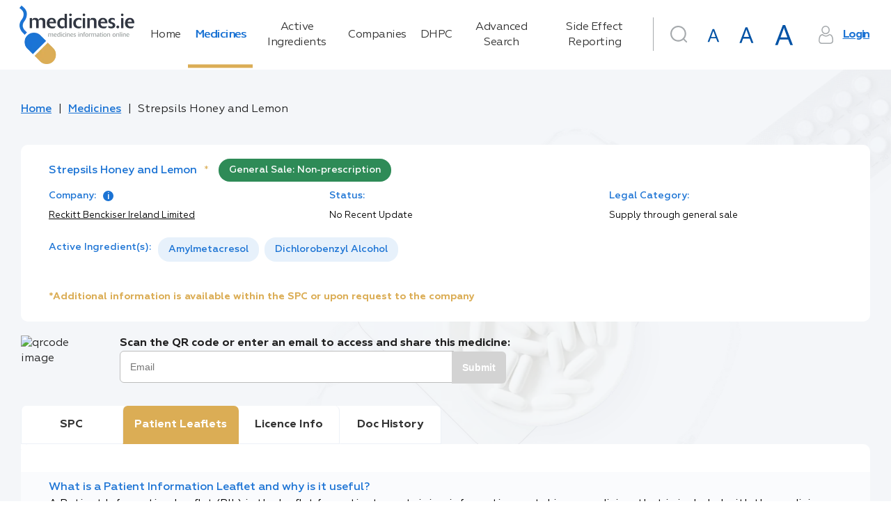

--- FILE ---
content_type: text/html; charset=utf-8
request_url: https://www.medicines.ie/medicines/strepsils-honey-and-lemon-33852/patient-info
body_size: 141025
content:
<!DOCTYPE html><html lang="en"><head>
    <meta charset="utf-8">
    <title>Strepsils Honey and Lemon | PIL | medicines.ie</title>
    <base href="/">
    <meta name="robots" content="all">
    <meta name="title" content="Strepsils Honey and Lemon | PIL | medicines.ie">
    <meta name="description" content="Patient Information Leaflets | Reckitt Benckiser Ireland Limited">
    <meta name="fragment" content="!">
    <meta property="og:title" content="Strepsils Honey and Lemon | PIL | medicines.ie">
    <meta property="og:description" content="Patient Information Leaflets | Reckitt Benckiser Ireland Limited">
    <meta property="og:image" content="./favicon.png">
    <meta property="og:image:type" content="image/png">
    <meta name="twitter:title" content="Strepsils Honey and Lemon | PIL | medicines.ie">
    <meta name="twitter:description" content="Patient Information Leaflets | Reckitt Benckiser Ireland Limited">
    <meta name="viewport" content="width=device-width, initial-scale=1">
    <meta http-equiv="X-UA-Compatible" content="IE=edge">
    <link rel="icon" type="image/x-icon" href="./favicon.png">
    <link href="https://fonts.googleapis.com/icon?family=Material+Icons|Material+Icons+Outlined|Material+Icons+Two+Tone|Material+Icons+Round|Material+Icons+Sharp" rel="stylesheet">
    <script>
      window.dataLayer = window.dataLayer || [];
      function gtag() {
        dataLayer.push(arguments);
      }

      // Default consent to 'denied' until user grants perms
      gtag('consent', 'default', {
        ad_storage: 'denied',
        analytics_storage: 'denied',
        functionality_storage: 'denied',
        personalization_storage: 'denied',
        security_storage: 'denied'
      });
    </script>
    <!--Global site tag (gtag.js) - Google Analytics-->
    <script async="" src="https://www.googletagmanager.com/gtag/js?id=UA-7466469-3"></script>
    <script>
      window.dataLayer = window.dataLayer || [];
      function gtag() {
        dataLayer.push(arguments);
      }
      gtag('js', new Date());
    </script>
    <!--[if lte IE 10]>
      <style>
        .notice {
          padding-top: 10%;
          max-width: 1024px;
          width: 100%;
          margin: 0 auto;
          font-size: 3em;
          text-align: center;
          font-family: Helvetica sans-serif;
        }
      </style>
      <script>
        setTimeout(function() {
          var div = document.createElement('div');
          div.className = 'notice';
          div.innerHTML =
            '<p>Unfortunately your web browser appears to be outdated and is not supported. Please info your browser to latest version; or alternatively access using a different browser.</p> <p>Regards, medicines.ie team.</p>';

          document.body.appendChild(div);
        }, 1000);
      </script>
    <![endif]-->
    <!-- Google Tag Manager -->
    <script>
      (function(w, d, s, l, i) {
        w[l] = w[l] || [];
        w[l].push({ 'gtm.start': new Date().getTime(), event: 'gtm.js' });
        var f = d.getElementsByTagName(s)[0],
          j = d.createElement(s),
          dl = l != 'dataLayer' ? '&l=' + l : '';
        j.async = true;
        j.src = 'https://www.googletagmanager.com/gtm.js?id=' + i + dl;
        f.parentNode.insertBefore(j, f);
      })(window, document, 'script', 'dataLayer', 'GTM-5SK3S7W');
    </script>
    <!-- End Google Tag Manager -->
    <!-- Facebook Pixel Code -->
    <script>
      !(function(f, b, e, v, n, t, s) {
        if (f.fbq) return;
        n = f.fbq = function() {
          n.callMethod ? n.callMethod.apply(n, arguments) : n.queue.push(arguments);
        };
        if (!f._fbq) f._fbq = n;
        n.push = n;
        n.loaded = !0;
        n.version = '2.0';
        n.queue = [];
        t = b.createElement(e);
        t.async = !0;
        t.src = v;
        s = b.getElementsByTagName(e)[0];
        s.parentNode.insertBefore(t, s);
      })(window, document, 'script', 'https://connect.facebook.net/en_US/fbevents.js');
      fbq('consent', 'revoke');
      fbq('init', '4569979739698292');
      fbq('track', 'PageView');
    </script>
    <noscript>
      <img
        height="1"
        width="1"
        style="display:none"
        src="https://www.facebook.com/tr?id=4569979739698292&ev=PageView&noscript=1"
      />
    </noscript>
    <!-- End Facebook Pixel Code -->
    <!-- Matomo Tag Manager -->
    <script>
      var _mtm = (window._mtm = window._mtm || []);
      _mtm.push({ 'mtm.startTime': new Date().getTime(), event: 'mtm.Start' });
      (function() {
        var d = document,
          g = d.createElement('script'),
          s = d.getElementsByTagName('script')[0];
        g.async = true;
        g.src = 'https://cdn.matomo.cloud/medicines.matomo.cloud/container_FasUmOcX.js';
        s.parentNode.insertBefore(g, s);
      })();
    </script>
    <!-- End Matomo Tag Manager -->
  <style ng-transition="universal">[_nghost-sc0] {
  display: flex;
  flex-direction: column;
  flex-grow: 1;
  min-height: 100%; }
/*# sourceMappingURL=[data-uri] */</style><style ng-transition="universal">button[_ngcontent-sc2]{outline:0;-webkit-user-select:none;-moz-user-select:none;-ms-user-select:none;user-select:none}.scrolltop-button[_ngcontent-sc2]{position:fixed;display:flex;justify-content:center;align-items:center;border-radius:50%;width:40px;height:40px;right:20px;bottom:20px;cursor:pointer;border:none;transition:opacity .1 linear;z-index:10000;box-shadow:0 5px 5px -3px rgba(0,0,0,.2),0 8px 10px 1px rgba(0,0,0,.14),0 3px 14px 2px rgba(0,0,0,.12)}.scrolltop-button[_ngcontent-sc2]:hover{opacity:.92}.scrolltop-button[_ngcontent-sc2]   .symbol-container[_ngcontent-sc2]   span[_ngcontent-sc2]{font-size:15px}.scrolltop-button[_ngcontent-sc2]   .symbol-container[_ngcontent-sc2]   svg[_ngcontent-sc2]{transform:translateY(10%);width:50%;vertical-align:baseline}.scrolltop-button.black[_ngcontent-sc2]{background-color:#000;color:#fff}.scrolltop-button.black[_ngcontent-sc2]   .symbol-container[_ngcontent-sc2], .scrolltop-button.black[_ngcontent-sc2]   .symbol-container[_ngcontent-sc2]   span[_ngcontent-sc2]{color:#fff}.scrolltop-button.black[_ngcontent-sc2]   .symbol-container[_ngcontent-sc2]   svg[_ngcontent-sc2]{fill:#fff}.scrolltop-button.white[_ngcontent-sc2]{background-color:#fff;color:#000}.scrolltop-button.white[_ngcontent-sc2]   .symbol-container[_ngcontent-sc2], .scrolltop-button.white[_ngcontent-sc2]   .symbol-container[_ngcontent-sc2]   span[_ngcontent-sc2]{color:#000}.scrolltop-button.white[_ngcontent-sc2]   .symbol-container[_ngcontent-sc2]   svg[_ngcontent-sc2]{fill:#000}.scrolltop-button.gray[_ngcontent-sc2]{background-color:#212121;color:#fafafa}.scrolltop-button.gray[_ngcontent-sc2]   .symbol-container[_ngcontent-sc2], .scrolltop-button.gray[_ngcontent-sc2]   .symbol-container[_ngcontent-sc2]   span[_ngcontent-sc2]{color:#fafafa}.scrolltop-button.gray[_ngcontent-sc2]   .symbol-container[_ngcontent-sc2]   svg[_ngcontent-sc2]{fill:#fafafa}.scrolltop-button.grey[_ngcontent-sc2]{background-color:#212121;color:#fafafa}.scrolltop-button.grey[_ngcontent-sc2]   .symbol-container[_ngcontent-sc2], .scrolltop-button.grey[_ngcontent-sc2]   .symbol-container[_ngcontent-sc2]   span[_ngcontent-sc2]{color:#fafafa}.scrolltop-button.grey[_ngcontent-sc2]   .symbol-container[_ngcontent-sc2]   svg[_ngcontent-sc2]{fill:#fafafa}.scrolltop-button.brown[_ngcontent-sc2]{background-color:#3e2723;color:#efebe9}.scrolltop-button.brown[_ngcontent-sc2]   .symbol-container[_ngcontent-sc2], .scrolltop-button.brown[_ngcontent-sc2]   .symbol-container[_ngcontent-sc2]   span[_ngcontent-sc2]{color:#efebe9}.scrolltop-button.brown[_ngcontent-sc2]   .symbol-container[_ngcontent-sc2]   svg[_ngcontent-sc2]{fill:#efebe9}.scrolltop-button.deeporange[_ngcontent-sc2]{background-color:#bf360c;color:#fbe9e7}.scrolltop-button.deeporange[_ngcontent-sc2]   .symbol-container[_ngcontent-sc2], .scrolltop-button.deeporange[_ngcontent-sc2]   .symbol-container[_ngcontent-sc2]   span[_ngcontent-sc2]{color:#fbe9e7}.scrolltop-button.deeporange[_ngcontent-sc2]   .symbol-container[_ngcontent-sc2]   svg[_ngcontent-sc2]{fill:#fbe9e7}.scrolltop-button.orange[_ngcontent-sc2]{background-color:#ff6d00;color:#fff3e0}.scrolltop-button.orange[_ngcontent-sc2]   .symbol-container[_ngcontent-sc2], .scrolltop-button.orange[_ngcontent-sc2]   .symbol-container[_ngcontent-sc2]   span[_ngcontent-sc2]{color:#fff3e0}.scrolltop-button.orange[_ngcontent-sc2]   .symbol-container[_ngcontent-sc2]   svg[_ngcontent-sc2]{fill:#fff3e0}.scrolltop-button.yellow[_ngcontent-sc2]{background-color:#ffd600;color:#fffde7}.scrolltop-button.yellow[_ngcontent-sc2]   .symbol-container[_ngcontent-sc2], .scrolltop-button.yellow[_ngcontent-sc2]   .symbol-container[_ngcontent-sc2]   span[_ngcontent-sc2]{color:#fffde7}.scrolltop-button.yellow[_ngcontent-sc2]   .symbol-container[_ngcontent-sc2]   svg[_ngcontent-sc2]{fill:#fffde7}.scrolltop-button.green[_ngcontent-sc2]{background-color:#1b5e20;color:#e8f5e9}.scrolltop-button.green[_ngcontent-sc2]   .symbol-container[_ngcontent-sc2], .scrolltop-button.green[_ngcontent-sc2]   .symbol-container[_ngcontent-sc2]   span[_ngcontent-sc2]{color:#e8f5e9}.scrolltop-button.green[_ngcontent-sc2]   .symbol-container[_ngcontent-sc2]   svg[_ngcontent-sc2]{fill:#e8f5e9}.scrolltop-button.blue[_ngcontent-sc2]{background-color:#2962ff;color:#e3f2fd}.scrolltop-button.blue[_ngcontent-sc2]   .symbol-container[_ngcontent-sc2], .scrolltop-button.blue[_ngcontent-sc2]   .symbol-container[_ngcontent-sc2]   span[_ngcontent-sc2]{color:#e3f2fd}.scrolltop-button.blue[_ngcontent-sc2]   .symbol-container[_ngcontent-sc2]   svg[_ngcontent-sc2]{fill:#e3f2fd}.scrolltop-button.purple[_ngcontent-sc2]{background-color:#4a148c;color:#f3e5f5}.scrolltop-button.purple[_ngcontent-sc2]   .symbol-container[_ngcontent-sc2], .scrolltop-button.purple[_ngcontent-sc2]   .symbol-container[_ngcontent-sc2]   span[_ngcontent-sc2]{color:#f3e5f5}.scrolltop-button.purple[_ngcontent-sc2]   .symbol-container[_ngcontent-sc2]   svg[_ngcontent-sc2]{fill:#f3e5f5}.scrolltop-button.deeppurple[_ngcontent-sc2]{background-color:#311b92;color:#ede7f6}.scrolltop-button.deeppurple[_ngcontent-sc2]   .symbol-container[_ngcontent-sc2], .scrolltop-button.deeppurple[_ngcontent-sc2]   .symbol-container[_ngcontent-sc2]   span[_ngcontent-sc2]{color:#ede7f6}.scrolltop-button.deeppurple[_ngcontent-sc2]   .symbol-container[_ngcontent-sc2]   svg[_ngcontent-sc2]{fill:#ede7f6}.scrolltop-button.pink[_ngcontent-sc2]{background-color:#880e4f;color:#fce4ec}.scrolltop-button.pink[_ngcontent-sc2]   .symbol-container[_ngcontent-sc2], .scrolltop-button.pink[_ngcontent-sc2]   .symbol-container[_ngcontent-sc2]   span[_ngcontent-sc2]{color:#fce4ec}.scrolltop-button.pink[_ngcontent-sc2]   .symbol-container[_ngcontent-sc2]   svg[_ngcontent-sc2]{fill:#fce4ec}.scrolltop-button.red[_ngcontent-sc2]{background-color:#b71c1c;color:#ffebee}.scrolltop-button.red[_ngcontent-sc2]   .symbol-container[_ngcontent-sc2], .scrolltop-button.red[_ngcontent-sc2]   .symbol-container[_ngcontent-sc2]   span[_ngcontent-sc2]{color:#ffebee}.scrolltop-button.red[_ngcontent-sc2]   .symbol-container[_ngcontent-sc2]   svg[_ngcontent-sc2]{fill:#ffebee}.scrolltop-button.indigo[_ngcontent-sc2]{background-color:#1a237e;color:#e8eaf6}.scrolltop-button.indigo[_ngcontent-sc2]   .symbol-container[_ngcontent-sc2], .scrolltop-button.indigo[_ngcontent-sc2]   .symbol-container[_ngcontent-sc2]   span[_ngcontent-sc2]{color:#e8eaf6}.scrolltop-button.indigo[_ngcontent-sc2]   .symbol-container[_ngcontent-sc2]   svg[_ngcontent-sc2]{fill:#e8eaf6}.scrolltop-button.lightblue[_ngcontent-sc2]{background-color:#01579b;color:#e1f5fe}.scrolltop-button.lightblue[_ngcontent-sc2]   .symbol-container[_ngcontent-sc2], .scrolltop-button.lightblue[_ngcontent-sc2]   .symbol-container[_ngcontent-sc2]   span[_ngcontent-sc2]{color:#e1f5fe}.scrolltop-button.lightblue[_ngcontent-sc2]   .symbol-container[_ngcontent-sc2]   svg[_ngcontent-sc2]{fill:#e1f5fe}.scrolltop-button.cyan[_ngcontent-sc2]{background-color:#006064;color:#e0f7fa}.scrolltop-button.cyan[_ngcontent-sc2]   .symbol-container[_ngcontent-sc2], .scrolltop-button.cyan[_ngcontent-sc2]   .symbol-container[_ngcontent-sc2]   span[_ngcontent-sc2]{color:#e0f7fa}.scrolltop-button.cyan[_ngcontent-sc2]   .symbol-container[_ngcontent-sc2]   svg[_ngcontent-sc2]{fill:#e0f7fa}.scrolltop-button.teal[_ngcontent-sc2]{background-color:#004d40;color:#e0f2f1}.scrolltop-button.teal[_ngcontent-sc2]   .symbol-container[_ngcontent-sc2], .scrolltop-button.teal[_ngcontent-sc2]   .symbol-container[_ngcontent-sc2]   span[_ngcontent-sc2]{color:#e0f2f1}.scrolltop-button.teal[_ngcontent-sc2]   .symbol-container[_ngcontent-sc2]   svg[_ngcontent-sc2]{fill:#e0f2f1}.scrolltop-button.lightgreen[_ngcontent-sc2]{background-color:#33691e;color:#f1f8e9}.scrolltop-button.lightgreen[_ngcontent-sc2]   .symbol-container[_ngcontent-sc2], .scrolltop-button.lightgreen[_ngcontent-sc2]   .symbol-container[_ngcontent-sc2]   span[_ngcontent-sc2]{color:#f1f8e9}.scrolltop-button.lightgreen[_ngcontent-sc2]   .symbol-container[_ngcontent-sc2]   svg[_ngcontent-sc2]{fill:#f1f8e9}.scrolltop-button.lime[_ngcontent-sc2]{background-color:#827717;color:#f9fbe7}.scrolltop-button.lime[_ngcontent-sc2]   .symbol-container[_ngcontent-sc2], .scrolltop-button.lime[_ngcontent-sc2]   .symbol-container[_ngcontent-sc2]   span[_ngcontent-sc2]{color:#f9fbe7}.scrolltop-button.lime[_ngcontent-sc2]   .symbol-container[_ngcontent-sc2]   svg[_ngcontent-sc2]{fill:#f9fbe7}.scrolltop-button.amber[_ngcontent-sc2]{background-color:#ff6f00;color:#fff8e1}.scrolltop-button.amber[_ngcontent-sc2]   .symbol-container[_ngcontent-sc2], .scrolltop-button.amber[_ngcontent-sc2]   .symbol-container[_ngcontent-sc2]   span[_ngcontent-sc2]{color:#fff8e1}.scrolltop-button.amber[_ngcontent-sc2]   .symbol-container[_ngcontent-sc2]   svg[_ngcontent-sc2]{fill:#fff8e1}.scrolltop-button.bluegrey[_ngcontent-sc2]{background-color:#263238;color:#eceff1}.scrolltop-button.bluegrey[_ngcontent-sc2]   .symbol-container[_ngcontent-sc2], .scrolltop-button.bluegrey[_ngcontent-sc2]   .symbol-container[_ngcontent-sc2]   span[_ngcontent-sc2]{color:#eceff1}.scrolltop-button.bluegrey[_ngcontent-sc2]   .symbol-container[_ngcontent-sc2]   svg[_ngcontent-sc2]{fill:#eceff1}</style><style ng-transition="universal">*[_ngcontent-sc1] {
  margin: 0;
  padding: 0; }

html[_ngcontent-sc1] {
  font-size: 62.5%;
  box-sizing: border-box; }

*[_ngcontent-sc1], *[_ngcontent-sc1]:after, *[_ngcontent-sc1]:before {
  box-sizing: inherit; }

body[_ngcontent-sc1] {
  line-height: 1.45; }



article[_ngcontent-sc1], aside[_ngcontent-sc1], details[_ngcontent-sc1], figcaption[_ngcontent-sc1], figure[_ngcontent-sc1], footer[_ngcontent-sc1], header[_ngcontent-sc1], hgroup[_ngcontent-sc1], menu[_ngcontent-sc1], nav[_ngcontent-sc1], section[_ngcontent-sc1] {
  display: block; }

ul[_ngcontent-sc1] {
  list-style: none; }

ol[_ngcontent-sc1] {
  list-style: decimal inside none; }

blockquote[_ngcontent-sc1], q[_ngcontent-sc1] {
  quotes: none; }

blockquote[_ngcontent-sc1]:after, blockquote[_ngcontent-sc1]:before, q[_ngcontent-sc1]:after, q[_ngcontent-sc1]:before {
  content: '';
  content: none; }

.strong[_ngcontent-sc1], b[_ngcontent-sc1], strong[_ngcontent-sc1] {
  font-weight: bold; }

b[_ngcontent-sc1]   em[_ngcontent-sc1], b[_ngcontent-sc1]   i[_ngcontent-sc1], em[_ngcontent-sc1]   b[_ngcontent-sc1], em[_ngcontent-sc1]   strong[_ngcontent-sc1], i[_ngcontent-sc1]   b[_ngcontent-sc1], i[_ngcontent-sc1]   strong[_ngcontent-sc1], strong[_ngcontent-sc1]   em[_ngcontent-sc1], strong[_ngcontent-sc1]   i[_ngcontent-sc1] {
  font-weight: bold;
  font-style: italic; }

img[_ngcontent-sc1] {
  vertical-align: bottom; }

table[_ngcontent-sc1] {
  border-collapse: collapse;
  border-spacing: 0; }

a[_ngcontent-sc1] {
  text-decoration: none; }

a[_ngcontent-sc1]:focus, a[_ngcontent-sc1]:hover {
    text-decoration: underline; }

a[_ngcontent-sc1]   img[_ngcontent-sc1] {
    border: 0; }

button[_ngcontent-sc1] {
  background: none;
  border: none;
  cursor: pointer;
  display: inline-block;
  margin: 0;
  overflow: visible;
  padding: 0;
  text-align: center;
  vertical-align: middle;
  white-space: nowrap; }

input[type='button'][_ngcontent-sc1] {
  vertical-align: middle;
  width: auto;
  border: none;
  cursor: pointer; }

address[_ngcontent-sc1] {
  font-style: normal; }

*[_ngcontent-sc1], *[_ngcontent-sc1]::after, *[_ngcontent-sc1]::before {
  box-sizing: border-box; }

html[_ngcontent-sc1] {
  font-size: 10px;
  height: 100%; }

html.medium[_ngcontent-sc1] {
    font-size: 15px; }

html.large[_ngcontent-sc1] {
    font-size: 20px; }

body[_ngcontent-sc1] {
  font-family: "Geometria", sans-serif;
  font-size: 1.6rem;
  color: #333;
  line-height: 1.4;
  min-width: 320px;
  height: 100%;
  -moz-osx-font-smoothing: grayscale;
  -webkit-tap-highlight-color: transparent;
  -webkit-font-smoothing: antialiased; }

h1[_ngcontent-sc1] {
  font-size: 3.5rem;
  color: #1b73d4;
  font-weight: 400;
  margin-bottom: 0.8em; }

h2[_ngcontent-sc1] {
  font-size: 2.5rem;
  font-weight: 400;
  margin-bottom: 0.8em; }

a[_ngcontent-sc1] {
  color: #1b73d4; }

img[_ngcontent-sc1] {
  display: flex;
  align-items: center;
  justify-content: center;
  max-width: 100%;
  width: 100%; }

.hint[_ngcontent-sc1] {
  font-size: 0.6em;
  font-weight: 400;
  margin-left: 0.2em;
  letter-spacing: -0.4px;
  color: #666666; }

.text-main-color[_ngcontent-sc1] {
  color: #1b73d4; }

[_nghost-sc1] {
  display: flex;
  flex-direction: column;
  flex-grow: 1; }

.main-layout[_ngcontent-sc1] {
  background: #f4f6f9 url("/assets/img/backgrounds/main-background.png") 126% -69.5% no-repeat fixed; }

.main-layout__drawer[_ngcontent-sc1] {
    position: fixed;
    display: flex;
    flex-direction: column; }

.main-layout__search-drawer.mat-drawer.mat-drawer-end[_ngcontent-sc1] {
    box-shadow: none;
    border-top: 1px solid #f4f6f9;
    width: 100vw; }

.main-layout__notification[_ngcontent-sc1] {
    position: fixed;
    bottom: 0;
    right: 0;
    left: 0;
    z-index: 2; }

.main-layout__notification[_ngcontent-sc1]   a[_ngcontent-sc1] {
      color: #dbad55; }

.main-layout__breadcrumbs[_ngcontent-sc1], .main-layout__main[_ngcontent-sc1] {
    display: flex;
    max-width: 1220px;
    width: 100%;
    margin: 0 auto; }

.main-layout__main[_ngcontent-sc1] {
    display: flex;
    flex-direction: column;
    flex-grow: 1; }

.main-layout__main_with-sidebar[_ngcontent-sc1] {
      max-width: none; }

.main-layout__main-wrap[_ngcontent-sc1] {
    display: flex;
    flex-direction: column;
    width: 100%;
    max-width: 1575px;
    padding: 0 15px 100px;
    margin: 0 auto;
    flex: 1 0 auto; }

.main-layout__inner-wrap[_ngcontent-sc1] {
    display: flex;
    flex-grow: 1;
    width: 100%; }

.main-layout__content[_ngcontent-sc1], .main-layout__mob-nav[_ngcontent-sc1], .main-layout__drawer-content[_ngcontent-sc1] {
    display: flex;
    flex-direction: column;
    flex-grow: 1; }

.main-layout__content[_ngcontent-sc1] {
    width: 100%; }

.main-layout__sidebar[_ngcontent-sc1] {
    width: 29.5%;
    flex-shrink: 0;
    margin-left: 60px;
    margin-top: 1em; }

@media only screen and (max-width: 1024px) {
      .main-layout__sidebar[_ngcontent-sc1] {
        display: none; } }

.main-layout__main_with-sidebar[_ngcontent-sc1]   .main-layout__inner-wrap[_ngcontent-sc1], .main-layout__main_with-sidebar[_ngcontent-sc1]   .main-layout__breadcrumbs[_ngcontent-sc1] {
    max-width: 1395px;
    padding: 0 1rem;
    margin-right: 0;
    margin-left: auto; }

.main-layout__footer[_ngcontent-sc1] {
    flex: 0 0 auto; }

.main-layout__button[_ngcontent-sc1], .main-layout__button-icon[_ngcontent-sc1] {
    display: flex;
    align-items: center;
    justify-content: center; }

.main-layout__button[_ngcontent-sc1] {
    font-size: inherit;
    height: 3em;
    width: 3em; }

.main-layout__button_search[_ngcontent-sc1] {
      color: #a5a9ac;
      margin-right: 1rem; }

.main-layout__button_search-active[_ngcontent-sc1] {
      color: #1b73d4; }

.main-layout__button-icon[_ngcontent-sc1] {
    font-size: 2em;
    height: 1em;
    width: 1em; }

@supports (background-image: url("/assets/img/backgrounds/main-background.webp")) {
  .main-layout[_ngcontent-sc1] {
    background: #f4f6f9 url("/assets/img/backgrounds/main-background.webp") 126% -69.5% no-repeat fixed; } }

  .medium .main-layout__sidebar,   .large .main-layout__sidebar {
  display: none; }

  .medium .main-layout .mat-drawer-inner-container .search,   .large .main-layout .mat-drawer-inner-container .search {
  margin-top: 30px; }

  .medium .main-layout__search .search .search__form .base-input__field,   .large .main-layout__search .search .search__form .base-input__field {
  width: 100%; }
/*# sourceMappingURL=[data-uri] */</style><style ng-transition="universal">.mat-drawer-container{position:relative;z-index:1;box-sizing:border-box;-webkit-overflow-scrolling:touch;display:block;overflow:hidden}.mat-drawer-container[fullscreen]{top:0;left:0;right:0;bottom:0;position:absolute}.mat-drawer-container[fullscreen].mat-drawer-opened{overflow:hidden}.mat-drawer-container.mat-drawer-container-explicit-backdrop .mat-drawer-side{z-index:3}.mat-drawer-container.ng-animate-disabled .mat-drawer-backdrop,.mat-drawer-container.ng-animate-disabled .mat-drawer-content,.ng-animate-disabled .mat-drawer-container .mat-drawer-backdrop,.ng-animate-disabled .mat-drawer-container .mat-drawer-content{transition:none}.mat-drawer-backdrop{top:0;left:0;right:0;bottom:0;position:absolute;display:block;z-index:3;visibility:hidden}.mat-drawer-backdrop.mat-drawer-shown{visibility:visible}.mat-drawer-transition .mat-drawer-backdrop{transition-duration:.4s;transition-timing-function:cubic-bezier(.25,.8,.25,1);transition-property:background-color,visibility}@media screen and (-ms-high-contrast:active){.mat-drawer-backdrop{opacity:.5}}.mat-drawer-content{position:relative;z-index:1;display:block;height:100%;overflow:auto}.mat-drawer-transition .mat-drawer-content{transition-duration:.4s;transition-timing-function:cubic-bezier(.25,.8,.25,1);transition-property:transform,margin-left,margin-right}.mat-drawer{position:relative;z-index:4;display:block;position:absolute;top:0;bottom:0;z-index:3;outline:0;box-sizing:border-box;overflow-y:auto;transform:translate3d(-100%,0,0)}@media screen and (-ms-high-contrast:active){.mat-drawer,[dir=rtl] .mat-drawer.mat-drawer-end{border-right:solid 1px currentColor}}@media screen and (-ms-high-contrast:active){.mat-drawer.mat-drawer-end,[dir=rtl] .mat-drawer{border-left:solid 1px currentColor;border-right:none}}.mat-drawer.mat-drawer-side{z-index:2}.mat-drawer.mat-drawer-end{right:0;transform:translate3d(100%,0,0)}[dir=rtl] .mat-drawer{transform:translate3d(100%,0,0)}[dir=rtl] .mat-drawer.mat-drawer-end{left:0;right:auto;transform:translate3d(-100%,0,0)}.mat-drawer-inner-container{width:100%;height:100%;overflow:auto;-webkit-overflow-scrolling:touch}.mat-sidenav-fixed{position:fixed}</style><style ng-transition="universal">[_nghost-sc5] {
  display: flex;
  justify-content: center; }

.navigation[_ngcontent-sc5] {
  padding: 1em 0; }

.navigation__link[_ngcontent-sc5] {
    position: relative;
    color: #333;
    transition: text-shadow 0.2s;
    text-decoration: none;
    text-align: start;
    letter-spacing: -0.5px; }

.navigation__link[_ngcontent-sc5]::after {
      content: '';
      display: none;
      position: absolute;
      top: 0;
      right: 0;
      bottom: 0;
      width: 0.3em;
      background-color: #dbad55; }

.navigation__link_active[_ngcontent-sc5]::after {
      display: block; }

.navigation__link_active[_ngcontent-sc5], .navigation__link[_ngcontent-sc5]:hover {
      color: #1b73d4;
      text-shadow: 1px 0 0 currentColor; }
/*# sourceMappingURL=[data-uri] */</style><style ng-transition="universal">[_nghost-sc6] {
  display: flex;
  justify-content: flex-end; }

.user-area[_ngcontent-sc6] {
  display: flex; }

@media only screen and (max-width: 1280px) {
    .user-area[_ngcontent-sc6] {
      flex-wrap: wrap; } }

.user-area__button-icon[_ngcontent-sc6] {
    display: flex;
    align-items: center;
    justify-content: center;
    height: 1.6em;
    width: 1.6em;
    margin-right: 0.7em;
    color: #a5a9ac; }

.user-area__button[_ngcontent-sc6] {
    text-decoration: underline;
    font-weight: 600;
    color: #1b73d4;
    letter-spacing: -1.3px; }

.user-area__fonts[_ngcontent-sc6] {
    display: flex;
    align-items: baseline;
    justify-content: flex-end; }

.user-area__font[_ngcontent-sc6] {
    margin-right: 0.4rem; }

.user-area[_ngcontent-sc6]   .mat-icon-button.medium[_ngcontent-sc6] {
    width: 47px;
    height: 47px; }

.user-area[_ngcontent-sc6]   .mat-icon-button.medium[_ngcontent-sc6]     .mat-icon {
      width: 29px;
      height: 29px; }

.user-area[_ngcontent-sc6]   .mat-icon-button.large[_ngcontent-sc6] {
    width: 54px;
    height: 54px; }

.user-area[_ngcontent-sc6]   .mat-icon-button.large[_ngcontent-sc6]     .mat-icon {
      width: 37px;
      height: 37px; }
/*# sourceMappingURL=[data-uri] */</style><style ng-transition="universal">.search__form[_ngcontent-sc7] {
  position: relative;
  min-width: 5.7rem;
  min-height: 7.5rem; }
.search__form_border[_ngcontent-sc7]::before {
    border-left: 1px solid #a5a9ac;
    content: '';
    position: absolute;
    left: 0;
    top: 3px;
    bottom: 24px; }
@media only screen and (max-width: 1024px) {
      .search__form_border[_ngcontent-sc7]::before {
        display: none; } }
.search__submit-button[_ngcontent-sc7] {
  position: absolute;
  right: -0.05em;
  top: 0;
  bottom: 0;
  margin-bottom: 1.2em;
  min-width: 11rem;
  border-radius: 0 3rem 3rem 0; }
.search__input[_ngcontent-sc7]  .mat-form-field.mat-form-field-appearance-outline .mat-form-field-flex {
  padding: 0 11rem 0 1.5em; }
.search__input[_ngcontent-sc7]  .mat-form-field .mat-form-field-infix {
  width: 100%; }
.search__header-button[_ngcontent-sc7] {
  position: absolute;
  right: 0;
  top: 0.6rem; }
@media only screen and (max-width: 1024px) {
    .search__header-button[_ngcontent-sc7] {
      left: 15px;
      top: 50px; } }
.search__icon-button[_ngcontent-sc7] {
  color: #a5a9ac; }
.search__icon-button_active[_ngcontent-sc7] {
    color: #1b73d4; }
.search__results-wrap[_ngcontent-sc7] {
  max-height: 19rem;
  overflow: auto;
  padding: 0;
  position: absolute;
  top: 100%;
  left: 0;
  right: 0;
  z-index: 1002; }
.search__results-wrap.mat-card[_ngcontent-sc7]:not([class*='mat-elevation-z']) {
    box-shadow: 0px 7px 8px -4px rgba(229, 236, 244, 0.2), 0px 12px 17px 2px rgba(229, 236, 244, 0.14), 0px 5px 22px 4px rgba(229, 236, 244, 0.12); }
.search__result-item[_ngcontent-sc7] {
  position: relative; }
.search__result-item[_ngcontent-sc7]::after {
    content: '';
    display: none;
    position: absolute;
    top: 0;
    right: 0;
    bottom: 0;
    left: 0;
    background-color: rgba(0, 0, 0, 0.1); }
.search__result-item[_ngcontent-sc7]:not(.search__result-item_loader):hover::after {
    display: block; }
.search__result-type[_ngcontent-sc7] {
  color: #b3b2b2;
  font-size: 0.8em;
  margin-left: auto; }
.search__result-name[_ngcontent-sc7] {
  text-overflow: ellipsis;
  white-space: nowrap;
  overflow: hidden;
  color: #1b73d4; }
/*# sourceMappingURL=[data-uri] */</style><style ng-transition="universal">*[_ngcontent-sc8], *[_ngcontent-sc8]::after, *[_ngcontent-sc8]::before {
  box-sizing: border-box; }

html[_ngcontent-sc8] {
  font-size: 10px;
  height: 100%; }

html.medium[_ngcontent-sc8] {
    font-size: 15px; }

html.large[_ngcontent-sc8] {
    font-size: 20px; }

body[_ngcontent-sc8] {
  font-family: "Geometria", sans-serif;
  font-size: 1.6rem;
  color: #333;
  line-height: 1.4;
  min-width: 320px;
  height: 100%;
  -moz-osx-font-smoothing: grayscale;
  -webkit-tap-highlight-color: transparent;
  -webkit-font-smoothing: antialiased; }

h1[_ngcontent-sc8] {
  font-size: 3.5rem;
  color: #1b73d4;
  font-weight: 400;
  margin-bottom: 0.8em; }

h2[_ngcontent-sc8] {
  font-size: 2.5rem;
  font-weight: 400;
  margin-bottom: 0.8em; }

a[_ngcontent-sc8] {
  color: #1b73d4; }

img[_ngcontent-sc8] {
  display: flex;
  align-items: center;
  justify-content: center;
  max-width: 100%;
  width: 100%; }

.hint[_ngcontent-sc8] {
  font-size: 0.6em;
  font-weight: 400;
  margin-left: 0.2em;
  letter-spacing: -0.4px;
  color: #666666; }

.text-main-color[_ngcontent-sc8] {
  color: #1b73d4; }

.header[_ngcontent-sc8] {
  position: relative;
  background-color: #ffffff; }

.header__main[_ngcontent-sc8] {
    display: flex;
    align-items: center;
    max-width: 1575px;
    min-height: 100px;
    padding: 0 15px;
    width: 100%;
    margin: 0 auto; }

.header__nav[_ngcontent-sc8] {
    display: flex;
    margin: 0 auto; }

.header__logo[_ngcontent-sc8], .header__user-area[_ngcontent-sc8] {
    display: flex;
    align-items: center;
    flex-shrink: 0; }

.header__logo[_ngcontent-sc8] {
    margin-right: auto; }

@media only screen and (max-width: 1024px) {
      .header__logo[_ngcontent-sc8] {
        flex-shrink: initial;
        flex-grow: 2; } }

@media only screen and (max-width: 1024px) {
    .header__nav[_ngcontent-sc8], .header__user-area[_ngcontent-sc8] {
      display: none; } }

.header__search[_ngcontent-sc8] {
    display: inline-block;
    margin: 1.2em 1rem 0; }

@media only screen and (max-width: 1024px) {
      .header__search[_ngcontent-sc8] {
        display: none; } }

.header__mob-button[_ngcontent-sc8] {
    display: none;
    align-items: center;
    justify-content: center; }

.medium[_ngcontent-sc8]   .header__mob-button[_ngcontent-sc8], .large[_ngcontent-sc8]   .header__mob-button[_ngcontent-sc8] {
      display: flex; }

@media only screen and (max-width: 1024px) {
      .header__mob-button[_ngcontent-sc8] {
        display: flex; } }

  .medium .header__nav,   .medium .header__user-area,   .large .header__nav,   .large .header__user-area {
  display: none; }

  .medium .header__mob-button,   .large .header__mob-button {
  display: flex; }

  .medium .header__search,   .large .header__search {
  display: none; }
/*# sourceMappingURL=[data-uri] */</style><style ng-transition="universal">.mat-button .mat-button-focus-overlay,.mat-icon-button .mat-button-focus-overlay{opacity:0}.mat-button:hover .mat-button-focus-overlay,.mat-stroked-button:hover .mat-button-focus-overlay{opacity:.04}@media (hover:none){.mat-button:hover .mat-button-focus-overlay,.mat-stroked-button:hover .mat-button-focus-overlay{opacity:0}}.mat-button,.mat-flat-button,.mat-icon-button,.mat-stroked-button{box-sizing:border-box;position:relative;-webkit-user-select:none;-moz-user-select:none;-ms-user-select:none;user-select:none;cursor:pointer;outline:0;border:none;-webkit-tap-highlight-color:transparent;display:inline-block;white-space:nowrap;text-decoration:none;vertical-align:baseline;text-align:center;margin:0;min-width:64px;line-height:36px;padding:0 16px;border-radius:4px;overflow:visible}.mat-button::-moz-focus-inner,.mat-flat-button::-moz-focus-inner,.mat-icon-button::-moz-focus-inner,.mat-stroked-button::-moz-focus-inner{border:0}.mat-button[disabled],.mat-flat-button[disabled],.mat-icon-button[disabled],.mat-stroked-button[disabled]{cursor:default}.mat-button.cdk-keyboard-focused .mat-button-focus-overlay,.mat-button.cdk-program-focused .mat-button-focus-overlay,.mat-flat-button.cdk-keyboard-focused .mat-button-focus-overlay,.mat-flat-button.cdk-program-focused .mat-button-focus-overlay,.mat-icon-button.cdk-keyboard-focused .mat-button-focus-overlay,.mat-icon-button.cdk-program-focused .mat-button-focus-overlay,.mat-stroked-button.cdk-keyboard-focused .mat-button-focus-overlay,.mat-stroked-button.cdk-program-focused .mat-button-focus-overlay{opacity:.12}.mat-button::-moz-focus-inner,.mat-flat-button::-moz-focus-inner,.mat-icon-button::-moz-focus-inner,.mat-stroked-button::-moz-focus-inner{border:0}.mat-raised-button{box-sizing:border-box;position:relative;-webkit-user-select:none;-moz-user-select:none;-ms-user-select:none;user-select:none;cursor:pointer;outline:0;border:none;-webkit-tap-highlight-color:transparent;display:inline-block;white-space:nowrap;text-decoration:none;vertical-align:baseline;text-align:center;margin:0;min-width:64px;line-height:36px;padding:0 16px;border-radius:4px;overflow:visible;transform:translate3d(0,0,0);transition:background .4s cubic-bezier(.25,.8,.25,1),box-shadow 280ms cubic-bezier(.4,0,.2,1)}.mat-raised-button::-moz-focus-inner{border:0}.mat-raised-button[disabled]{cursor:default}.mat-raised-button.cdk-keyboard-focused .mat-button-focus-overlay,.mat-raised-button.cdk-program-focused .mat-button-focus-overlay{opacity:.12}.mat-raised-button::-moz-focus-inner{border:0}._mat-animation-noopable.mat-raised-button{transition:none;animation:none}.mat-stroked-button{border:1px solid currentColor;padding:0 15px;line-height:34px}.mat-stroked-button .mat-button-focus-overlay,.mat-stroked-button .mat-button-ripple.mat-ripple{top:-1px;left:-1px;right:-1px;bottom:-1px}.mat-fab{box-sizing:border-box;position:relative;-webkit-user-select:none;-moz-user-select:none;-ms-user-select:none;user-select:none;cursor:pointer;outline:0;border:none;-webkit-tap-highlight-color:transparent;display:inline-block;white-space:nowrap;text-decoration:none;vertical-align:baseline;text-align:center;margin:0;min-width:64px;line-height:36px;padding:0 16px;border-radius:4px;overflow:visible;transform:translate3d(0,0,0);transition:background .4s cubic-bezier(.25,.8,.25,1),box-shadow 280ms cubic-bezier(.4,0,.2,1);min-width:0;border-radius:50%;width:56px;height:56px;padding:0;flex-shrink:0}.mat-fab::-moz-focus-inner{border:0}.mat-fab[disabled]{cursor:default}.mat-fab.cdk-keyboard-focused .mat-button-focus-overlay,.mat-fab.cdk-program-focused .mat-button-focus-overlay{opacity:.12}.mat-fab::-moz-focus-inner{border:0}._mat-animation-noopable.mat-fab{transition:none;animation:none}.mat-fab .mat-button-wrapper{padding:16px 0;display:inline-block;line-height:24px}.mat-mini-fab{box-sizing:border-box;position:relative;-webkit-user-select:none;-moz-user-select:none;-ms-user-select:none;user-select:none;cursor:pointer;outline:0;border:none;-webkit-tap-highlight-color:transparent;display:inline-block;white-space:nowrap;text-decoration:none;vertical-align:baseline;text-align:center;margin:0;min-width:64px;line-height:36px;padding:0 16px;border-radius:4px;overflow:visible;transform:translate3d(0,0,0);transition:background .4s cubic-bezier(.25,.8,.25,1),box-shadow 280ms cubic-bezier(.4,0,.2,1);min-width:0;border-radius:50%;width:40px;height:40px;padding:0;flex-shrink:0}.mat-mini-fab::-moz-focus-inner{border:0}.mat-mini-fab[disabled]{cursor:default}.mat-mini-fab.cdk-keyboard-focused .mat-button-focus-overlay,.mat-mini-fab.cdk-program-focused .mat-button-focus-overlay{opacity:.12}.mat-mini-fab::-moz-focus-inner{border:0}._mat-animation-noopable.mat-mini-fab{transition:none;animation:none}.mat-mini-fab .mat-button-wrapper{padding:8px 0;display:inline-block;line-height:24px}.mat-icon-button{padding:0;min-width:0;width:40px;height:40px;flex-shrink:0;line-height:40px;border-radius:50%}.mat-icon-button .mat-icon,.mat-icon-button i{line-height:24px}.mat-button-focus-overlay,.mat-button-ripple.mat-ripple{top:0;left:0;right:0;bottom:0;position:absolute;pointer-events:none;border-radius:inherit}.mat-button-focus-overlay{opacity:0;transition:opacity .2s cubic-bezier(.35,0,.25,1),background-color .2s cubic-bezier(.35,0,.25,1)}._mat-animation-noopable .mat-button-focus-overlay{transition:none}@media screen and (-ms-high-contrast:active){.mat-button-focus-overlay{background-color:rgba(255,255,255,.5)}}.mat-button-ripple-round{border-radius:50%;z-index:1}.mat-button .mat-button-wrapper>*,.mat-fab .mat-button-wrapper>*,.mat-flat-button .mat-button-wrapper>*,.mat-icon-button .mat-button-wrapper>*,.mat-mini-fab .mat-button-wrapper>*,.mat-raised-button .mat-button-wrapper>*,.mat-stroked-button .mat-button-wrapper>*{vertical-align:middle}.mat-form-field:not(.mat-form-field-appearance-legacy) .mat-form-field-prefix .mat-icon-button,.mat-form-field:not(.mat-form-field-appearance-legacy) .mat-form-field-suffix .mat-icon-button{display:block;font-size:inherit;width:2.5em;height:2.5em}@media screen and (-ms-high-contrast:active){.mat-button,.mat-fab,.mat-flat-button,.mat-icon-button,.mat-mini-fab,.mat-raised-button{outline:solid 1px}}</style><style ng-transition="universal">.mat-icon{background-repeat:no-repeat;display:inline-block;fill:currentColor;height:24px;width:24px}.mat-icon.mat-icon-inline{font-size:inherit;height:inherit;line-height:inherit;width:inherit}[dir=rtl] .mat-icon-rtl-mirror{transform:scale(-1,1)}.mat-form-field:not(.mat-form-field-appearance-legacy) .mat-form-field-prefix .mat-icon,.mat-form-field:not(.mat-form-field-appearance-legacy) .mat-form-field-suffix .mat-icon{display:block}.mat-form-field:not(.mat-form-field-appearance-legacy) .mat-form-field-prefix .mat-icon-button .mat-icon,.mat-form-field:not(.mat-form-field-appearance-legacy) .mat-form-field-suffix .mat-icon-button .mat-icon{margin:auto}</style><style ng-transition="universal">.breadcrumbs[_ngcontent-sc11] {
  max-width: 1220px;
  white-space: nowrap;
  padding: 45px 0 38px;
  line-height: 1.6;
  margin: 0;
  display: flex; }
  .breadcrumbs__hidden[_ngcontent-sc11] {
    display: none; }
  .breadcrumbs__item[_ngcontent-sc11] {
    display: flex;
    position: relative; }
  .breadcrumbs__item[_ngcontent-sc11]:after {
      content: '|';
      display: none;
      margin: 0 0.6em; }
  .breadcrumbs__item[_ngcontent-sc11]:not(:last-child):after {
      display: block; }
  .breadcrumbs__link[_ngcontent-sc11] {
    color: #1b73d4;
    text-decoration: underline;
    font-weight: 500; }
  .breadcrumbs__label[_ngcontent-sc11] {
    text-overflow: ellipsis;
    overflow: hidden;
    white-space: normal; }
  @media only screen and (max-width: 767px) {
      .breadcrumbs__label[_ngcontent-sc11] {
        white-space: nowrap;
        max-width: 33.333vw; } }
/*# sourceMappingURL=[data-uri] */</style><style ng-transition="universal">.footer[_ngcontent-sc13] {
  background: #ffffff url("/assets/img/backgrounds/footer-background.png") -3.5% 63%/450px 450px no-repeat; }
  .footer__nav[_ngcontent-sc13], .footer__copyright[_ngcontent-sc13] {
    display: block;
    width: 100%; }
  .footer__nav[_ngcontent-sc13] {
    max-width: 1024px;
    margin: 0 auto; }
  .footer__copyright[_ngcontent-sc13] {
    background-color: #f4f6f9; }
  @supports (background-image: url("/assets/img/backgrounds/footer-background.webp")) {
  .footer[_ngcontent-sc13] {
    background: #ffffff url("/assets/img/backgrounds/footer-background.webp") -3.5% 63%/450px 450px no-repeat; } }
/*# sourceMappingURL=[data-uri] */</style><style ng-transition="universal">.popup[_ngcontent-sc14] {
  background-color: #1b73d4;
  color: #ffffff; }
  .popup-wrapper[_ngcontent-sc14] {
    padding: 15px 15px;
    position: relative;
    max-width: 1220px;
    width: 100%;
    margin: 0 auto;
    display: flex;
    align-items: center;
    gap: 10px; }
  @media only screen and (max-width: 568px) {
      .popup-wrapper[_ngcontent-sc14] {
        flex-direction: column; } }
  .popup__content[_ngcontent-sc14] {
    font-size: 1.4rem; }
  .popup-btn__wrapper[_ngcontent-sc14] {
    display: flex;
    gap: 10px; }
  .popup__btn[_ngcontent-sc14] {
    top: 50%;
    font-size: 1.4rem;
    min-width: 8rem;
    max-height: 5rem; }
  .popup-overlay[_ngcontent-sc14] {
    position: fixed;
    top: 0;
    left: 0;
    width: 100%;
    height: 100%;
    color: #333;
    background-color: rgba(0, 0, 0, 0.7);
    z-index: 999; }
  .popup-cookie-preferences[_ngcontent-sc14] {
    position: fixed;
    top: 0;
    left: 0;
    right: 0;
    bottom: 0;
    margin: auto;
    width: 100%;
    height: 100%;
    max-width: 700px;
    max-height: 450px;
    background-color: #fff;
    padding: 20px;
    border-radius: 5px;
    z-index: 1000;
    box-shadow: 0px 0px 15px rgba(0, 0, 0, 0.5);
    display: flex;
    flex-direction: column;
    justify-content: center;
    color: #333; }
  @media only screen and (max-width: 568px) {
      .popup-cookie-preferences[_ngcontent-sc14] {
        max-height: 600px; } }
  .popup-cookie-preferences[_ngcontent-sc14]   h1[_ngcontent-sc14] {
      font-size: 2.5rem; }
  .popup-cookie-preferences__save-btn[_ngcontent-sc14] {
      margin-top: 0.8rem; }
  .popup-cookie-preferences__option[_ngcontent-sc14] {
      color: #333;
      margin-bottom: 10px; }
  .popup-cookie-preferences__option-content[_ngcontent-sc14] {
        display: flex;
        justify-content: space-between; }
  .popup-cookie-preferences__option-content__title[_ngcontent-sc14] {
          color: #1b73d4;
          font-size: 2rem;
          font-weight: 800; }
  .switch[_ngcontent-sc14] {
  position: relative;
  display: inline-block;
  width: 55px;
  height: 25px; }
  .switch[_ngcontent-sc14]   input[_ngcontent-sc14] {
  display: none; }
  .slider[_ngcontent-sc14] {
  position: absolute;
  top: 0;
  left: 0;
  right: 0;
  bottom: 0;
  background-color: #e5ecf4;
  transition: 0.4s;
  border-radius: 34px; }
  .slider[_ngcontent-sc14]:before {
  position: absolute;
  content: '';
  height: 21px;
  width: 21px;
  left: 4px;
  bottom: 2px;
  background-color: #ffffff;
  transition: 0.4s;
  border-radius: 50%; }
  input[_ngcontent-sc14]:checked    + .slider[_ngcontent-sc14] {
  background-color: #1b73d4; }
  input[_ngcontent-sc14]:disabled    + .slider[_ngcontent-sc14] {
  cursor: not-allowed; }
  input[_ngcontent-sc14]:checked    + .slider[_ngcontent-sc14]:before {
  transform: translateX(26px); }
  .note[_ngcontent-sc14] {
  color: #1b73d4; }
  .recall[_ngcontent-sc14] {
  position: relative;
  display: inline-block;
  bottom: 15px;
  left: 15px; }
  .recall[_ngcontent-sc14]:hover:before {
    content: 'Cookies Preferences';
    position: absolute;
    background: #666666;
    color: #ffffff;
    top: 26%;
    left: calc(100% + 7px);
    font-size: 12px;
    line-height: 16px;
    width: -webkit-max-content;
    width: -moz-max-content;
    width: max-content;
    padding: 4px 8px;
    border-radius: 4px; }
  .recall[_ngcontent-sc14]:hover:after {
    position: absolute;
    content: '';
    border: 5px solid transparent;
    top: 38%;
    left: calc(100% + 2px);
    border-left-width: 0;
    border-right-color: #666666; }
/*# sourceMappingURL=[data-uri] */</style><style ng-transition="universal">.mat-subheader{display:flex;box-sizing:border-box;padding:16px;align-items:center}.mat-list-base .mat-subheader{margin:0}.mat-list-base{padding-top:8px;display:block;-webkit-tap-highlight-color:transparent}.mat-list-base .mat-subheader{height:48px;line-height:16px}.mat-list-base .mat-subheader:first-child{margin-top:-8px}.mat-list-base .mat-list-item,.mat-list-base .mat-list-option{display:block;height:48px;-webkit-tap-highlight-color:transparent;width:100%;padding:0}.mat-list-base .mat-list-item .mat-list-item-content,.mat-list-base .mat-list-option .mat-list-item-content{display:flex;flex-direction:row;align-items:center;box-sizing:border-box;padding:0 16px;position:relative;height:inherit}.mat-list-base .mat-list-item .mat-list-item-content-reverse,.mat-list-base .mat-list-option .mat-list-item-content-reverse{display:flex;align-items:center;padding:0 16px;flex-direction:row-reverse;justify-content:space-around}.mat-list-base .mat-list-item .mat-list-item-ripple,.mat-list-base .mat-list-option .mat-list-item-ripple{top:0;left:0;right:0;bottom:0;position:absolute;pointer-events:none}.mat-list-base .mat-list-item.mat-list-item-with-avatar,.mat-list-base .mat-list-option.mat-list-item-with-avatar{height:56px}.mat-list-base .mat-list-item.mat-2-line,.mat-list-base .mat-list-option.mat-2-line{height:72px}.mat-list-base .mat-list-item.mat-3-line,.mat-list-base .mat-list-option.mat-3-line{height:88px}.mat-list-base .mat-list-item.mat-multi-line,.mat-list-base .mat-list-option.mat-multi-line{height:auto}.mat-list-base .mat-list-item.mat-multi-line .mat-list-item-content,.mat-list-base .mat-list-option.mat-multi-line .mat-list-item-content{padding-top:16px;padding-bottom:16px}.mat-list-base .mat-list-item .mat-list-text,.mat-list-base .mat-list-option .mat-list-text{display:flex;flex-direction:column;width:100%;box-sizing:border-box;overflow:hidden;padding:0}.mat-list-base .mat-list-item .mat-list-text>*,.mat-list-base .mat-list-option .mat-list-text>*{margin:0;padding:0;font-weight:400;font-size:inherit}.mat-list-base .mat-list-item .mat-list-text:empty,.mat-list-base .mat-list-option .mat-list-text:empty{display:none}.mat-list-base .mat-list-item.mat-list-item-with-avatar .mat-list-item-content .mat-list-text,.mat-list-base .mat-list-item.mat-list-option .mat-list-item-content .mat-list-text,.mat-list-base .mat-list-option.mat-list-item-with-avatar .mat-list-item-content .mat-list-text,.mat-list-base .mat-list-option.mat-list-option .mat-list-item-content .mat-list-text{padding-right:0;padding-left:16px}[dir=rtl] .mat-list-base .mat-list-item.mat-list-item-with-avatar .mat-list-item-content .mat-list-text,[dir=rtl] .mat-list-base .mat-list-item.mat-list-option .mat-list-item-content .mat-list-text,[dir=rtl] .mat-list-base .mat-list-option.mat-list-item-with-avatar .mat-list-item-content .mat-list-text,[dir=rtl] .mat-list-base .mat-list-option.mat-list-option .mat-list-item-content .mat-list-text{padding-right:16px;padding-left:0}.mat-list-base .mat-list-item.mat-list-item-with-avatar .mat-list-item-content-reverse .mat-list-text,.mat-list-base .mat-list-item.mat-list-option .mat-list-item-content-reverse .mat-list-text,.mat-list-base .mat-list-option.mat-list-item-with-avatar .mat-list-item-content-reverse .mat-list-text,.mat-list-base .mat-list-option.mat-list-option .mat-list-item-content-reverse .mat-list-text{padding-left:0;padding-right:16px}[dir=rtl] .mat-list-base .mat-list-item.mat-list-item-with-avatar .mat-list-item-content-reverse .mat-list-text,[dir=rtl] .mat-list-base .mat-list-item.mat-list-option .mat-list-item-content-reverse .mat-list-text,[dir=rtl] .mat-list-base .mat-list-option.mat-list-item-with-avatar .mat-list-item-content-reverse .mat-list-text,[dir=rtl] .mat-list-base .mat-list-option.mat-list-option .mat-list-item-content-reverse .mat-list-text{padding-right:0;padding-left:16px}.mat-list-base .mat-list-item.mat-list-item-with-avatar.mat-list-option .mat-list-item-content .mat-list-text,.mat-list-base .mat-list-item.mat-list-item-with-avatar.mat-list-option .mat-list-item-content-reverse .mat-list-text,.mat-list-base .mat-list-option.mat-list-item-with-avatar.mat-list-option .mat-list-item-content .mat-list-text,.mat-list-base .mat-list-option.mat-list-item-with-avatar.mat-list-option .mat-list-item-content-reverse .mat-list-text{padding-right:16px;padding-left:16px}.mat-list-base .mat-list-item .mat-list-avatar,.mat-list-base .mat-list-option .mat-list-avatar{flex-shrink:0;width:40px;height:40px;border-radius:50%;object-fit:cover}.mat-list-base .mat-list-item .mat-list-avatar~.mat-divider-inset,.mat-list-base .mat-list-option .mat-list-avatar~.mat-divider-inset{margin-left:72px;width:calc(100% - 72px)}[dir=rtl] .mat-list-base .mat-list-item .mat-list-avatar~.mat-divider-inset,[dir=rtl] .mat-list-base .mat-list-option .mat-list-avatar~.mat-divider-inset{margin-left:auto;margin-right:72px}.mat-list-base .mat-list-item .mat-list-icon,.mat-list-base .mat-list-option .mat-list-icon{flex-shrink:0;width:24px;height:24px;font-size:24px;box-sizing:content-box;border-radius:50%;padding:4px}.mat-list-base .mat-list-item .mat-list-icon~.mat-divider-inset,.mat-list-base .mat-list-option .mat-list-icon~.mat-divider-inset{margin-left:64px;width:calc(100% - 64px)}[dir=rtl] .mat-list-base .mat-list-item .mat-list-icon~.mat-divider-inset,[dir=rtl] .mat-list-base .mat-list-option .mat-list-icon~.mat-divider-inset{margin-left:auto;margin-right:64px}.mat-list-base .mat-list-item .mat-divider,.mat-list-base .mat-list-option .mat-divider{position:absolute;bottom:0;left:0;width:100%;margin:0}[dir=rtl] .mat-list-base .mat-list-item .mat-divider,[dir=rtl] .mat-list-base .mat-list-option .mat-divider{margin-left:auto;margin-right:0}.mat-list-base .mat-list-item .mat-divider.mat-divider-inset,.mat-list-base .mat-list-option .mat-divider.mat-divider-inset{position:absolute}.mat-list-base[dense]{padding-top:4px;display:block}.mat-list-base[dense] .mat-subheader{height:40px;line-height:8px}.mat-list-base[dense] .mat-subheader:first-child{margin-top:-4px}.mat-list-base[dense] .mat-list-item,.mat-list-base[dense] .mat-list-option{display:block;height:40px;-webkit-tap-highlight-color:transparent;width:100%;padding:0}.mat-list-base[dense] .mat-list-item .mat-list-item-content,.mat-list-base[dense] .mat-list-option .mat-list-item-content{display:flex;flex-direction:row;align-items:center;box-sizing:border-box;padding:0 16px;position:relative;height:inherit}.mat-list-base[dense] .mat-list-item .mat-list-item-content-reverse,.mat-list-base[dense] .mat-list-option .mat-list-item-content-reverse{display:flex;align-items:center;padding:0 16px;flex-direction:row-reverse;justify-content:space-around}.mat-list-base[dense] .mat-list-item .mat-list-item-ripple,.mat-list-base[dense] .mat-list-option .mat-list-item-ripple{top:0;left:0;right:0;bottom:0;position:absolute;pointer-events:none}.mat-list-base[dense] .mat-list-item.mat-list-item-with-avatar,.mat-list-base[dense] .mat-list-option.mat-list-item-with-avatar{height:48px}.mat-list-base[dense] .mat-list-item.mat-2-line,.mat-list-base[dense] .mat-list-option.mat-2-line{height:60px}.mat-list-base[dense] .mat-list-item.mat-3-line,.mat-list-base[dense] .mat-list-option.mat-3-line{height:76px}.mat-list-base[dense] .mat-list-item.mat-multi-line,.mat-list-base[dense] .mat-list-option.mat-multi-line{height:auto}.mat-list-base[dense] .mat-list-item.mat-multi-line .mat-list-item-content,.mat-list-base[dense] .mat-list-option.mat-multi-line .mat-list-item-content{padding-top:16px;padding-bottom:16px}.mat-list-base[dense] .mat-list-item .mat-list-text,.mat-list-base[dense] .mat-list-option .mat-list-text{display:flex;flex-direction:column;width:100%;box-sizing:border-box;overflow:hidden;padding:0}.mat-list-base[dense] .mat-list-item .mat-list-text>*,.mat-list-base[dense] .mat-list-option .mat-list-text>*{margin:0;padding:0;font-weight:400;font-size:inherit}.mat-list-base[dense] .mat-list-item .mat-list-text:empty,.mat-list-base[dense] .mat-list-option .mat-list-text:empty{display:none}.mat-list-base[dense] .mat-list-item.mat-list-item-with-avatar .mat-list-item-content .mat-list-text,.mat-list-base[dense] .mat-list-item.mat-list-option .mat-list-item-content .mat-list-text,.mat-list-base[dense] .mat-list-option.mat-list-item-with-avatar .mat-list-item-content .mat-list-text,.mat-list-base[dense] .mat-list-option.mat-list-option .mat-list-item-content .mat-list-text{padding-right:0;padding-left:16px}[dir=rtl] .mat-list-base[dense] .mat-list-item.mat-list-item-with-avatar .mat-list-item-content .mat-list-text,[dir=rtl] .mat-list-base[dense] .mat-list-item.mat-list-option .mat-list-item-content .mat-list-text,[dir=rtl] .mat-list-base[dense] .mat-list-option.mat-list-item-with-avatar .mat-list-item-content .mat-list-text,[dir=rtl] .mat-list-base[dense] .mat-list-option.mat-list-option .mat-list-item-content .mat-list-text{padding-right:16px;padding-left:0}.mat-list-base[dense] .mat-list-item.mat-list-item-with-avatar .mat-list-item-content-reverse .mat-list-text,.mat-list-base[dense] .mat-list-item.mat-list-option .mat-list-item-content-reverse .mat-list-text,.mat-list-base[dense] .mat-list-option.mat-list-item-with-avatar .mat-list-item-content-reverse .mat-list-text,.mat-list-base[dense] .mat-list-option.mat-list-option .mat-list-item-content-reverse .mat-list-text{padding-left:0;padding-right:16px}[dir=rtl] .mat-list-base[dense] .mat-list-item.mat-list-item-with-avatar .mat-list-item-content-reverse .mat-list-text,[dir=rtl] .mat-list-base[dense] .mat-list-item.mat-list-option .mat-list-item-content-reverse .mat-list-text,[dir=rtl] .mat-list-base[dense] .mat-list-option.mat-list-item-with-avatar .mat-list-item-content-reverse .mat-list-text,[dir=rtl] .mat-list-base[dense] .mat-list-option.mat-list-option .mat-list-item-content-reverse .mat-list-text{padding-right:0;padding-left:16px}.mat-list-base[dense] .mat-list-item.mat-list-item-with-avatar.mat-list-option .mat-list-item-content .mat-list-text,.mat-list-base[dense] .mat-list-item.mat-list-item-with-avatar.mat-list-option .mat-list-item-content-reverse .mat-list-text,.mat-list-base[dense] .mat-list-option.mat-list-item-with-avatar.mat-list-option .mat-list-item-content .mat-list-text,.mat-list-base[dense] .mat-list-option.mat-list-item-with-avatar.mat-list-option .mat-list-item-content-reverse .mat-list-text{padding-right:16px;padding-left:16px}.mat-list-base[dense] .mat-list-item .mat-list-avatar,.mat-list-base[dense] .mat-list-option .mat-list-avatar{flex-shrink:0;width:36px;height:36px;border-radius:50%;object-fit:cover}.mat-list-base[dense] .mat-list-item .mat-list-avatar~.mat-divider-inset,.mat-list-base[dense] .mat-list-option .mat-list-avatar~.mat-divider-inset{margin-left:68px;width:calc(100% - 68px)}[dir=rtl] .mat-list-base[dense] .mat-list-item .mat-list-avatar~.mat-divider-inset,[dir=rtl] .mat-list-base[dense] .mat-list-option .mat-list-avatar~.mat-divider-inset{margin-left:auto;margin-right:68px}.mat-list-base[dense] .mat-list-item .mat-list-icon,.mat-list-base[dense] .mat-list-option .mat-list-icon{flex-shrink:0;width:20px;height:20px;font-size:20px;box-sizing:content-box;border-radius:50%;padding:4px}.mat-list-base[dense] .mat-list-item .mat-list-icon~.mat-divider-inset,.mat-list-base[dense] .mat-list-option .mat-list-icon~.mat-divider-inset{margin-left:60px;width:calc(100% - 60px)}[dir=rtl] .mat-list-base[dense] .mat-list-item .mat-list-icon~.mat-divider-inset,[dir=rtl] .mat-list-base[dense] .mat-list-option .mat-list-icon~.mat-divider-inset{margin-left:auto;margin-right:60px}.mat-list-base[dense] .mat-list-item .mat-divider,.mat-list-base[dense] .mat-list-option .mat-divider{position:absolute;bottom:0;left:0;width:100%;margin:0}[dir=rtl] .mat-list-base[dense] .mat-list-item .mat-divider,[dir=rtl] .mat-list-base[dense] .mat-list-option .mat-divider{margin-left:auto;margin-right:0}.mat-list-base[dense] .mat-list-item .mat-divider.mat-divider-inset,.mat-list-base[dense] .mat-list-option .mat-divider.mat-divider-inset{position:absolute}.mat-nav-list a{text-decoration:none;color:inherit}.mat-nav-list .mat-list-item{cursor:pointer;outline:0}mat-action-list button{background:0 0;color:inherit;border:none;font:inherit;outline:inherit}mat-action-list .mat-list-item{cursor:pointer;outline:inherit}.mat-list-option:not(.mat-list-item-disabled){cursor:pointer;outline:0}@media (hover:none){.mat-list-option:not(.mat-list-item-disabled):hover,.mat-nav-list .mat-list-item:not(.mat-list-item-disabled):hover{background:0 0}}</style><style ng-transition="universal">.logo[_ngcontent-sc19] {
  display: flex;
  align-items: center;
  justify-content: center;
  padding: 0.5em 0.8em; }
  .logo__img[_ngcontent-sc19] {
    max-width: 10.312556em;
    width: 100%; }
/*# sourceMappingURL=[data-uri] */</style><style ng-transition="universal">.navigation[_ngcontent-sc21] {
  display: flex;
  flex-wrap: wrap;
  justify-content: space-between;
  padding: 42px 30px; }
  @media only screen and (max-width: 680px) {
    .navigation[_ngcontent-sc21] {
      flex-direction: column;
      align-items: center;
      text-align: center; } }
  .navigation__block[_ngcontent-sc21] {
    max-width: 16rem;
    width: 100%; }
  @media only screen and (max-width: 680px) {
      .navigation__block[_ngcontent-sc21] {
        max-width: none; }
        .navigation__block[_ngcontent-sc21]:not(:last-child) {
          margin-bottom: 1em; } }
  @media only screen and (max-width: 860px) {
      .navigation__block[_ngcontent-sc21]:first-child, .navigation__block[_ngcontent-sc21]:last-child {
        max-width: none;
        display: flex;
        align-items: center;
        justify-content: center; } }
  @media only screen and (max-width: 680px) {
      .navigation__block[_ngcontent-sc21]:first-child, .navigation__block[_ngcontent-sc21]:last-child {
        flex-direction: column; } }
  @media only screen and (max-width: 860px) {
    .navigation__block[_ngcontent-sc21]:first-child   .navigation__heading[_ngcontent-sc21], .navigation__block[_ngcontent-sc21]:last-child   .navigation__heading[_ngcontent-sc21] {
      margin-bottom: 0; } }
  .navigation__logo[_ngcontent-sc21] {
    display: flex;
    flex-direction: column;
    padding: 1.6rem 0; }
  @media only screen and (max-width: 860px) {
      .navigation__logo[_ngcontent-sc21] {
        margin-left: 1em; } }
  .navigation__logo-top[_ngcontent-sc21] {
    display: flex;
    flex-direction: column; }
  @media only screen and (max-width: 860px) {
      .navigation__logo-top[_ngcontent-sc21] {
        margin-left: 1em; } }
  .navigation__logo-image[_ngcontent-sc21] {
    width: 100%;
    max-width: 16rem;
    border-radius: 0.5rem; }
  .navigation__heading[_ngcontent-sc21] {
    font-weight: 400;
    font-size: 1.6rem;
    margin-bottom: 1.4em; }
  @media only screen and (max-width: 680px) {
      .navigation__heading[_ngcontent-sc21] {
        margin-bottom: 0.6em; } }
  .navigation__heading-top[_ngcontent-sc21] {
    font-weight: 400;
    font-size: 1.6rem;
    margin-bottom: 10px; }
  @media only screen and (max-width: 680px) {
      .navigation__heading-top[_ngcontent-sc21] {
        margin-bottom: 0.6em; } }
  .navigation__item[_ngcontent-sc21] {
    display: flex;
    align-items: center;
    font-size: 1.4rem; }
  @media only screen and (max-width: 680px) {
      .navigation__item[_ngcontent-sc21] {
        margin: 0.2em 0.6em; } }
  .navigation__item[_ngcontent-sc21]:not(:last-child) {
      margin-bottom: 0.6em; }
  @media only screen and (max-width: 680px) {
        .navigation__item[_ngcontent-sc21]:not(:last-child) {
          margin-bottom: 0.4em; } }
  .navigation__item[_ngcontent-sc21]::before {
      content: '';
      display: inline-block;
      height: 0.6em;
      width: 0.6em;
      border-radius: 100%;
      background-color: #dbad55;
      margin-right: 1em;
      flex-shrink: 0; }
  @media only screen and (max-width: 680px) {
    .navigation__list[_ngcontent-sc21] {
      display: flex;
      flex-wrap: wrap;
      justify-content: center; } }
  .navigation__link[_ngcontent-sc21] {
    color: #333; }
    .medium .navigation,   .large .navigation {
  flex-direction: column;
  align-items: center;
  text-align: center; }
    .medium .navigation__block,   .large .navigation__block {
    max-width: none; }
    .medium .navigation__block:not(:last-child),   .large .navigation__block:not(:last-child) {
      margin-bottom: 1em; }
    .medium .navigation__block:first-child,   .large .navigation__block:first-child {
      flex-direction: column;
      max-width: none;
      display: flex;
      align-items: center;
      justify-content: center; }
    .medium .navigation__heading,   .large .navigation__heading {
    margin-bottom: 0.6em; }
    .medium .navigation__block:first-child   .medium .navigation__heading,   .large .navigation__block:first-child   .medium .navigation__heading,   .medium .navigation__block:first-child
    .large .navigation__heading,   .large .navigation__block:first-child
    .large .navigation__heading {
    margin-bottom: 0; }
    .medium .navigation__logo,   .large .navigation__logo {
    margin-left: 1em; }
    .medium .navigation__item,   .large .navigation__item {
    margin: 0.2em 0.6em; }
    .medium .navigation__item:not(:last-child),   .large .navigation__item:not(:last-child) {
      margin-bottom: 0.2em; }
    .medium .navigation__list,   .large .navigation__list {
    display: flex;
    flex-wrap: wrap;
    justify-content: center; }
/*# sourceMappingURL=[data-uri] */</style><style ng-transition="universal">.copyright[_ngcontent-sc22] {
  padding: 15px;
  text-align: center;
  font-size: 1.4rem; }
  .copyright__link[_ngcontent-sc22] {
    margin-left: 0.5em;
    color: #1b73d4;
    font-weight: 500;
    text-decoration: underline; }
/*# sourceMappingURL=[data-uri] */</style><style ng-transition="universal">.base-input__label[_ngcontent-sc17] {
  font-size: 1.3rem;
  display: flex;
  align-items: center;
  color: #1b73d4;
  font-weight: 500;
  margin-bottom: 1.2em; }

.base-input__hint[_ngcontent-sc17] {
  color: #333;
  font-weight: 400;
  font-style: italic;
  margin-left: 1em; }
/*# sourceMappingURL=[data-uri] */</style><style ng-transition="universal">.mat-form-field{display:inline-block;position:relative;text-align:left}[dir=rtl] .mat-form-field{text-align:right}.mat-form-field-wrapper{position:relative}.mat-form-field-flex{display:inline-flex;align-items:baseline;box-sizing:border-box;width:100%}.mat-form-field-prefix,.mat-form-field-suffix{white-space:nowrap;flex:none;position:relative}.mat-form-field-infix{display:block;position:relative;flex:auto;min-width:0;width:180px}@media screen and (-ms-high-contrast:active){.mat-form-field-infix{border-image:linear-gradient(transparent,transparent)}}.mat-form-field-label-wrapper{position:absolute;left:0;box-sizing:content-box;width:100%;height:100%;overflow:hidden;pointer-events:none}.mat-form-field-label{position:absolute;left:0;font:inherit;pointer-events:none;width:100%;white-space:nowrap;text-overflow:ellipsis;overflow:hidden;transform-origin:0 0;transition:transform .4s cubic-bezier(.25,.8,.25,1),color .4s cubic-bezier(.25,.8,.25,1),width .4s cubic-bezier(.25,.8,.25,1);display:none}[dir=rtl] .mat-form-field-label{transform-origin:100% 0;left:auto;right:0}.mat-form-field-can-float.mat-form-field-should-float .mat-form-field-label,.mat-form-field-empty.mat-form-field-label{display:block}.mat-form-field-autofill-control:-webkit-autofill+.mat-form-field-label-wrapper .mat-form-field-label{display:none}.mat-form-field-can-float .mat-form-field-autofill-control:-webkit-autofill+.mat-form-field-label-wrapper .mat-form-field-label{display:block;transition:none}.mat-input-server:focus+.mat-form-field-label-wrapper .mat-form-field-label,.mat-input-server[placeholder]:not(:placeholder-shown)+.mat-form-field-label-wrapper .mat-form-field-label{display:none}.mat-form-field-can-float .mat-input-server:focus+.mat-form-field-label-wrapper .mat-form-field-label,.mat-form-field-can-float .mat-input-server[placeholder]:not(:placeholder-shown)+.mat-form-field-label-wrapper .mat-form-field-label{display:block}.mat-form-field-label:not(.mat-form-field-empty){transition:none}.mat-form-field-underline{position:absolute;width:100%;pointer-events:none;transform:scaleY(1.0001)}.mat-form-field-ripple{position:absolute;left:0;width:100%;transform-origin:50%;transform:scaleX(.5);opacity:0;transition:background-color .3s cubic-bezier(.55,0,.55,.2)}.mat-form-field.mat-focused .mat-form-field-ripple,.mat-form-field.mat-form-field-invalid .mat-form-field-ripple{opacity:1;transform:scaleX(1);transition:transform .3s cubic-bezier(.25,.8,.25,1),opacity .1s cubic-bezier(.25,.8,.25,1),background-color .3s cubic-bezier(.25,.8,.25,1)}.mat-form-field-subscript-wrapper{position:absolute;box-sizing:border-box;width:100%;overflow:hidden}.mat-form-field-label-wrapper .mat-icon,.mat-form-field-subscript-wrapper .mat-icon{width:1em;height:1em;font-size:inherit;vertical-align:baseline}.mat-form-field-hint-wrapper{display:flex}.mat-form-field-hint-spacer{flex:1 0 1em}.mat-error{display:block}.mat-form-field-control-wrapper{position:relative}.mat-form-field._mat-animation-noopable .mat-form-field-label,.mat-form-field._mat-animation-noopable .mat-form-field-ripple{transition:none}</style><style ng-transition="universal">.mat-form-field-appearance-fill .mat-form-field-flex{border-radius:4px 4px 0 0;padding:.75em .75em 0 .75em}@media screen and (-ms-high-contrast:active){.mat-form-field-appearance-fill .mat-form-field-flex{outline:solid 1px}}.mat-form-field-appearance-fill .mat-form-field-underline::before{content:'';display:block;position:absolute;bottom:0;height:1px;width:100%}.mat-form-field-appearance-fill .mat-form-field-ripple{bottom:0;height:2px}@media screen and (-ms-high-contrast:active){.mat-form-field-appearance-fill .mat-form-field-ripple{height:0;border-top:solid 2px}}.mat-form-field-appearance-fill:not(.mat-form-field-disabled) .mat-form-field-flex:hover~.mat-form-field-underline .mat-form-field-ripple{opacity:1;transform:none;transition:opacity .6s cubic-bezier(.25,.8,.25,1)}.mat-form-field-appearance-fill._mat-animation-noopable:not(.mat-form-field-disabled) .mat-form-field-flex:hover~.mat-form-field-underline .mat-form-field-ripple{transition:none}.mat-form-field-appearance-fill .mat-form-field-subscript-wrapper{padding:0 1em}</style><style ng-transition="universal">.mat-input-element{font:inherit;background:0 0;color:currentColor;border:none;outline:0;padding:0;margin:0;width:100%;max-width:100%;vertical-align:bottom;text-align:inherit}.mat-input-element:-moz-ui-invalid{box-shadow:none}.mat-input-element::-ms-clear,.mat-input-element::-ms-reveal{display:none}.mat-input-element,.mat-input-element::-webkit-search-cancel-button,.mat-input-element::-webkit-search-decoration,.mat-input-element::-webkit-search-results-button,.mat-input-element::-webkit-search-results-decoration{-webkit-appearance:none}.mat-input-element::-webkit-caps-lock-indicator,.mat-input-element::-webkit-contacts-auto-fill-button,.mat-input-element::-webkit-credentials-auto-fill-button{visibility:hidden}.mat-input-element[type=date]::after,.mat-input-element[type=datetime-local]::after,.mat-input-element[type=datetime]::after,.mat-input-element[type=month]::after,.mat-input-element[type=time]::after,.mat-input-element[type=week]::after{content:' ';white-space:pre;width:1px}.mat-input-element::-webkit-calendar-picker-indicator,.mat-input-element::-webkit-clear-button,.mat-input-element::-webkit-inner-spin-button{font-size:.75em}.mat-input-element::placeholder{-webkit-user-select:none;-moz-user-select:none;-ms-user-select:none;user-select:none;transition:color .4s .133s cubic-bezier(.25,.8,.25,1)}.mat-input-element::-moz-placeholder{-webkit-user-select:none;-moz-user-select:none;-ms-user-select:none;user-select:none;transition:color .4s .133s cubic-bezier(.25,.8,.25,1)}.mat-input-element::-webkit-input-placeholder{-webkit-user-select:none;-moz-user-select:none;-ms-user-select:none;user-select:none;transition:color .4s .133s cubic-bezier(.25,.8,.25,1)}.mat-input-element:-ms-input-placeholder{-webkit-user-select:none;-moz-user-select:none;-ms-user-select:none;user-select:none;transition:color .4s .133s cubic-bezier(.25,.8,.25,1)}.mat-form-field-hide-placeholder .mat-input-element::placeholder{color:transparent!important;-webkit-text-fill-color:transparent;transition:none}.mat-form-field-hide-placeholder .mat-input-element::-moz-placeholder{color:transparent!important;-webkit-text-fill-color:transparent;transition:none}.mat-form-field-hide-placeholder .mat-input-element::-webkit-input-placeholder{color:transparent!important;-webkit-text-fill-color:transparent;transition:none}.mat-form-field-hide-placeholder .mat-input-element:-ms-input-placeholder{color:transparent!important;-webkit-text-fill-color:transparent;transition:none}textarea.mat-input-element{resize:vertical;overflow:auto}textarea.mat-input-element.cdk-textarea-autosize{resize:none}textarea.mat-input-element{padding:2px 0;margin:-2px 0}select.mat-input-element{-moz-appearance:none;-webkit-appearance:none;position:relative;background-color:transparent;display:inline-flex;box-sizing:border-box;padding-top:1em;top:-1em;margin-bottom:-1em}select.mat-input-element::-ms-expand{display:none}select.mat-input-element::-moz-focus-inner{border:0}select.mat-input-element:not(:disabled){cursor:pointer}select.mat-input-element::-ms-value{color:inherit;background:0 0}.mat-form-field-type-mat-native-select .mat-form-field-infix::after{content:'';width:0;height:0;border-left:5px solid transparent;border-right:5px solid transparent;border-top:5px solid;position:absolute;top:50%;right:0;margin-top:-2.5px}[dir=rtl] .mat-form-field-type-mat-native-select .mat-form-field-infix::after{right:auto;left:0}.mat-form-field-type-mat-native-select.mat-form-field-appearance-outline .mat-form-field-infix::after{margin-top:-5px}.mat-form-field-type-mat-native-select.mat-form-field-appearance-fill .mat-form-field-infix::after{margin-top:-10px}</style><style ng-transition="universal">.mat-form-field-appearance-legacy .mat-form-field-label{transform:perspective(100px);-ms-transform:none}.mat-form-field-appearance-legacy .mat-form-field-prefix .mat-icon,.mat-form-field-appearance-legacy .mat-form-field-suffix .mat-icon{width:1em}.mat-form-field-appearance-legacy .mat-form-field-prefix .mat-icon-button,.mat-form-field-appearance-legacy .mat-form-field-suffix .mat-icon-button{font:inherit;vertical-align:baseline}.mat-form-field-appearance-legacy .mat-form-field-prefix .mat-icon-button .mat-icon,.mat-form-field-appearance-legacy .mat-form-field-suffix .mat-icon-button .mat-icon{font-size:inherit}.mat-form-field-appearance-legacy .mat-form-field-underline{height:1px}@media screen and (-ms-high-contrast:active){.mat-form-field-appearance-legacy .mat-form-field-underline{height:0;border-top:solid 1px}}.mat-form-field-appearance-legacy .mat-form-field-ripple{top:0;height:2px;overflow:hidden}@media screen and (-ms-high-contrast:active){.mat-form-field-appearance-legacy .mat-form-field-ripple{height:0;border-top:solid 2px}}.mat-form-field-appearance-legacy.mat-form-field-disabled .mat-form-field-underline{background-position:0;background-color:transparent}@media screen and (-ms-high-contrast:active){.mat-form-field-appearance-legacy.mat-form-field-disabled .mat-form-field-underline{border-top-style:dotted;border-top-width:2px}}.mat-form-field-appearance-legacy.mat-form-field-invalid:not(.mat-focused) .mat-form-field-ripple{height:1px}</style><style ng-transition="universal">.mat-form-field-appearance-outline .mat-form-field-wrapper{margin:.25em 0}.mat-form-field-appearance-outline .mat-form-field-flex{padding:0 .75em 0 .75em;margin-top:-.25em;position:relative}.mat-form-field-appearance-outline .mat-form-field-prefix,.mat-form-field-appearance-outline .mat-form-field-suffix{top:.25em}.mat-form-field-appearance-outline .mat-form-field-outline{display:flex;position:absolute;top:.25em;left:0;right:0;bottom:0;pointer-events:none}.mat-form-field-appearance-outline .mat-form-field-outline-end,.mat-form-field-appearance-outline .mat-form-field-outline-start{border:1px solid currentColor;min-width:5px}.mat-form-field-appearance-outline .mat-form-field-outline-start{border-radius:5px 0 0 5px;border-right-style:none}[dir=rtl] .mat-form-field-appearance-outline .mat-form-field-outline-start{border-right-style:solid;border-left-style:none;border-radius:0 5px 5px 0}.mat-form-field-appearance-outline .mat-form-field-outline-end{border-radius:0 5px 5px 0;border-left-style:none;flex-grow:1}[dir=rtl] .mat-form-field-appearance-outline .mat-form-field-outline-end{border-left-style:solid;border-right-style:none;border-radius:5px 0 0 5px}.mat-form-field-appearance-outline .mat-form-field-outline-gap{border-radius:.000001px;border:1px solid currentColor;border-left-style:none;border-right-style:none}.mat-form-field-appearance-outline.mat-form-field-can-float.mat-form-field-should-float .mat-form-field-outline-gap{border-top-color:transparent}.mat-form-field-appearance-outline .mat-form-field-outline-thick{opacity:0}.mat-form-field-appearance-outline .mat-form-field-outline-thick .mat-form-field-outline-end,.mat-form-field-appearance-outline .mat-form-field-outline-thick .mat-form-field-outline-gap,.mat-form-field-appearance-outline .mat-form-field-outline-thick .mat-form-field-outline-start{border-width:2px;transition:border-color .3s cubic-bezier(.25,.8,.25,1)}.mat-form-field-appearance-outline.mat-focused .mat-form-field-outline,.mat-form-field-appearance-outline.mat-form-field-invalid .mat-form-field-outline{opacity:0;transition:opacity .1s cubic-bezier(.25,.8,.25,1)}.mat-form-field-appearance-outline.mat-focused .mat-form-field-outline-thick,.mat-form-field-appearance-outline.mat-form-field-invalid .mat-form-field-outline-thick{opacity:1}.mat-form-field-appearance-outline:not(.mat-form-field-disabled) .mat-form-field-flex:hover .mat-form-field-outline{opacity:0;transition:opacity .6s cubic-bezier(.25,.8,.25,1)}.mat-form-field-appearance-outline:not(.mat-form-field-disabled) .mat-form-field-flex:hover .mat-form-field-outline-thick{opacity:1}.mat-form-field-appearance-outline .mat-form-field-subscript-wrapper{padding:0 1em}.mat-form-field-appearance-outline._mat-animation-noopable .mat-form-field-outline,.mat-form-field-appearance-outline._mat-animation-noopable .mat-form-field-outline-end,.mat-form-field-appearance-outline._mat-animation-noopable .mat-form-field-outline-gap,.mat-form-field-appearance-outline._mat-animation-noopable .mat-form-field-outline-start,.mat-form-field-appearance-outline._mat-animation-noopable:not(.mat-form-field-disabled) .mat-form-field-flex:hover~.mat-form-field-outline{transition:none}</style><style ng-transition="universal">.mat-form-field-appearance-standard .mat-form-field-flex{padding-top:.75em}.mat-form-field-appearance-standard .mat-form-field-underline{height:1px}@media screen and (-ms-high-contrast:active){.mat-form-field-appearance-standard .mat-form-field-underline{height:0;border-top:solid 1px}}.mat-form-field-appearance-standard .mat-form-field-ripple{bottom:0;height:2px}@media screen and (-ms-high-contrast:active){.mat-form-field-appearance-standard .mat-form-field-ripple{height:0;border-top:2px}}.mat-form-field-appearance-standard.mat-form-field-disabled .mat-form-field-underline{background-position:0;background-color:transparent}@media screen and (-ms-high-contrast:active){.mat-form-field-appearance-standard.mat-form-field-disabled .mat-form-field-underline{border-top-style:dotted;border-top-width:2px}}.mat-form-field-appearance-standard:not(.mat-form-field-disabled) .mat-form-field-flex:hover~.mat-form-field-underline .mat-form-field-ripple{opacity:1;transform:none;transition:opacity .6s cubic-bezier(.25,.8,.25,1)}.mat-form-field-appearance-standard._mat-animation-noopable:not(.mat-form-field-disabled) .mat-form-field-flex:hover~.mat-form-field-underline .mat-form-field-ripple{transition:none}</style><style ng-transition="universal">[_nghost-sc20] {
  display: flex;
  align-items: stretch; }

.navigation[_ngcontent-sc20] {
  display: flex;
  justify-content: space-around;
  align-items: stretch;
  padding-left: 0;
  padding-right: 0; }

.navigation__link[_ngcontent-sc20] {
    display: flex;
    align-items: center;
    color: #333;
    position: relative;
    margin: 0 10px;
    transition: text-shadow 0.2s;
    text-align: center;
    text-decoration: none;
    letter-spacing: -0.5px; }

.navigation__link[_ngcontent-sc20]::after {
      content: '';
      display: none;
      position: absolute;
      left: -10px;
      right: -10px;
      bottom: -23px;
      height: 5px;
      background-color: #dbad55;
      transform: translateY(50%); }

.navigation__link_active[_ngcontent-sc20]::after {
      display: block; }

.navigation__link_active[_ngcontent-sc20], .navigation__link[_ngcontent-sc20]:hover {
      color: #1b73d4;
      text-shadow: 1px 0 0 currentColor; }

.navigation__button-more[_ngcontent-sc20] {
    color: #313541;
    font-weight: 400; }

.navigation__button-more[_ngcontent-sc20]:hover {
      color: #1b73d4; }

.navigation__button-more_open[_ngcontent-sc20] {
      color: #1b73d4;
      font-weight: 700; }

.navigation__more-link[_ngcontent-sc20] {
    text-decoration: none;
    font-size: 1.5rem;
    color: #313541;
    padding: 0 3.9rem 0 3rem;
    color: #313541;
    font-weight: 400;
    position: relative; }

.navigation__more-link_active[_ngcontent-sc20] {
      color: #1b73d4;
      font-weight: 700; }

.navigation__more-link_active[_ngcontent-sc20]::after {
        content: '';
        position: absolute;
        right: 0;
        top: 0;
        bottom: 0;
        width: 5px;
        background-color: #dbad55; }

.navigation__icon-more[_ngcontent-sc20] {
    margin-left: 0.2rem;
    color: #1b73d4; }
/*# sourceMappingURL=[data-uri] */</style><style ng-transition="universal">.accordion__loader[_ngcontent-sc24] {
  width: 100px;
  height: 100px;
  margin: 70px auto; }

.accordion__patient-info[_ngcontent-sc24] {
  display: block; }

.accordion__card[_ngcontent-sc24] {
  color: #000000;
  padding: 2rem 4rem 1.5rem;
  margin-top: 4rem; }

.accordion__company[_ngcontent-sc24] {
  margin-top: 3em; }

.accordion__notice-item[_ngcontent-sc24] {
  padding: 2rem 4rem;
  margin: 3rem 0;
  border: 1px solid #a5a9ac;
  background: #f9fafc; }

.accordion__notice-item[_ngcontent-sc24]:last-child:not(.mat-card-footer) {
    margin-bottom: 2.5rem; }

.accordion__notice-header[_ngcontent-sc24]:first-child {
  font-size: 2rem;
  line-height: 1.15;
  margin: 1.2rem 0 0; }

.accordion__notice-type[_ngcontent-sc24] {
  font-size: 1.3rem;
  font-weight: 500;
  line-height: 1.77;
  color: #1b73d4; }

.accordion__notice[_ngcontent-sc24] {
  line-height: 1.5;
  padding-bottom: 1rem;
  font-size: 1.5rem;
  line-height: 1.53;
  color: #313541; }
/*# sourceMappingURL=[data-uri] */</style><style ng-transition="universal">.loader[_ngcontent-sc25] {
  width: 64px;
  height: 64px;
  border-radius: 50%;
  perspective: 800px;
  margin: 30px 0; }

.loader-xs[_ngcontent-sc25] {
  width: 25px;
  height: 25px;
  border-radius: 50%;
  perspective: 800px; }

.inner[_ngcontent-sc25] {
  position: absolute;
  box-sizing: border-box;
  width: 100%;
  height: 100%;
  border-radius: 50%; }

.inner.one[_ngcontent-sc25] {
  left: 0;
  top: 0;
  -webkit-animation: rotate-one 1s linear infinite;
          animation: rotate-one 1s linear infinite;
  border-bottom: 3px solid #1b73d4; }

.inner.two[_ngcontent-sc25] {
  right: 0;
  top: 0;
  -webkit-animation: rotate-two 1s linear infinite;
          animation: rotate-two 1s linear infinite;
  border-right: 3px solid #1b73d4; }

.inner.three[_ngcontent-sc25] {
  right: 0;
  bottom: 0;
  -webkit-animation: rotate-three 1s linear infinite;
          animation: rotate-three 1s linear infinite;
  border-top: 3px solid #1b73d4; }

@-webkit-keyframes rotate-one {
  0% {
    transform: rotateX(35deg) rotateY(-45deg) rotateZ(0deg); }
  100% {
    transform: rotateX(35deg) rotateY(-45deg) rotateZ(360deg); } }

@keyframes rotate-one {
  0% {
    transform: rotateX(35deg) rotateY(-45deg) rotateZ(0deg); }
  100% {
    transform: rotateX(35deg) rotateY(-45deg) rotateZ(360deg); } }

@-webkit-keyframes rotate-two {
  0% {
    transform: rotateX(50deg) rotateY(10deg) rotateZ(0deg); }
  100% {
    transform: rotateX(50deg) rotateY(10deg) rotateZ(360deg); } }

@keyframes rotate-two {
  0% {
    transform: rotateX(50deg) rotateY(10deg) rotateZ(0deg); }
  100% {
    transform: rotateX(50deg) rotateY(10deg) rotateZ(360deg); } }

@-webkit-keyframes rotate-three {
  0% {
    transform: rotateX(35deg) rotateY(55deg) rotateZ(0deg); }
  100% {
    transform: rotateX(35deg) rotateY(55deg) rotateZ(360deg); } }

@keyframes rotate-three {
  0% {
    transform: rotateX(35deg) rotateY(55deg) rotateZ(0deg); }
  100% {
    transform: rotateX(35deg) rotateY(55deg) rotateZ(360deg); } }
/*# sourceMappingURL=[data-uri] */</style><style ng-transition="universal">[_nghost-sc26]    > *[_ngcontent-sc26]:not(:last-child) {
  display: block;
  margin-bottom: 3em; }
/*# sourceMappingURL=[data-uri] */</style><style ng-transition="universal">.qr-code[_ngcontent-sc27] {
  display: flex;
  margin-bottom: 2em; }
  @media only screen and (max-width: 568px) {
    .qr-code[_ngcontent-sc27] {
      display: block; } }
  .qr-code__message[_ngcontent-sc27] {
    font-size: 16px;
    font-weight: 600;
    background: #fff;
    display: inline-flex;
    padding: 2px 10px;
    margin-top: 3px;
    border-radius: 5px; }
  .qr-code__message[_ngcontent-sc27]   button[_ngcontent-sc27] {
      background: none !important;
      padding: 0 !important; }
  .qr-code__message[_ngcontent-sc27]   span[_ngcontent-sc27] {
      margin-left: 20px;
      cursor: pointer;
      color: #838080;
      font-weight: 600;
      font-size: 14px;
      margin-top: 2px; }
  .qr-code__success[_ngcontent-sc27] {
    color: #2bae61; }
  .qr-code__warning[_ngcontent-sc27] {
    color: #ae2b2f; }
  .qr-code__image[_ngcontent-sc27] {
    float: left;
    width: 110px;
    height: auto; }
  @media screen and (max-width: 568px) {
      .qr-code__image[_ngcontent-sc27] {
        margin: 25px 0 15px 30px;
        width: 150px;
        float: none; } }
  .qr-code__form[_ngcontent-sc27] {
    margin-left: 1em;
    display: flex;
    flex-direction: column;
    justify-content: center; }
  .qr-code__form__row[_ngcontent-sc27] {
      display: flex; }
  .qr-code__form[_ngcontent-sc27]   input[_ngcontent-sc27] {
      padding: 14px;
      font-size: 14px;
      width: 480px;
      border: 1px solid #bdbdbd;
      border-top-left-radius: 6px;
      border-bottom-left-radius: 6px; }
  @media screen and (max-width: 568px) {
        .qr-code__form[_ngcontent-sc27]   input[_ngcontent-sc27] {
          width: 300px;
          border-radius: 6px; } }
  .qr-code__form[_ngcontent-sc27]   button[_ngcontent-sc27] {
      background: #1c73d4;
      color: #fff;
      padding: 15px;
      font-size: 14px;
      font-weight: 600;
      border-bottom-right-radius: 6px;
      border-top-right-radius: 6px;
      margin-top: -1px;
      margin-left: -3px; }
  @media screen and (max-width: 568px) {
        .qr-code__form[_ngcontent-sc27]   button[_ngcontent-sc27] {
          margin-top: 10px;
          border-radius: 6px; } }
  .qr-code__form[_ngcontent-sc27]   button[_ngcontent-sc27]:disabled {
      background: #d3d3d3; }
  .qr-code__loader[_ngcontent-sc27] {
    display: inline-flex;
    margin: 0 15px;
    vertical-align: middle; }
/*# sourceMappingURL=[data-uri] */</style><style ng-transition="universal">*[_ngcontent-sc36], *[_ngcontent-sc36]::after, *[_ngcontent-sc36]::before {
  box-sizing: border-box; }

html[_ngcontent-sc36] {
  font-size: 10px;
  height: 100%; }

html.medium[_ngcontent-sc36] {
    font-size: 15px; }

html.large[_ngcontent-sc36] {
    font-size: 20px; }

body[_ngcontent-sc36] {
  font-family: "Geometria", sans-serif;
  font-size: 1.6rem;
  color: #333;
  line-height: 1.4;
  min-width: 320px;
  height: 100%;
  -moz-osx-font-smoothing: grayscale;
  -webkit-tap-highlight-color: transparent;
  -webkit-font-smoothing: antialiased; }

h1[_ngcontent-sc36] {
  font-size: 3.5rem;
  color: #1b73d4;
  font-weight: 400;
  margin-bottom: 0.8em; }

h2[_ngcontent-sc36] {
  font-size: 2.5rem;
  font-weight: 400;
  margin-bottom: 0.8em; }

a[_ngcontent-sc36] {
  color: #1b73d4; }

img[_ngcontent-sc36] {
  display: flex;
  align-items: center;
  justify-content: center;
  max-width: 100%;
  width: 100%; }

.hint[_ngcontent-sc36] {
  font-size: 0.6em;
  font-weight: 400;
  margin-left: 0.2em;
  letter-spacing: -0.4px;
  color: #666666; }

.text-main-color[_ngcontent-sc36] {
  color: #1b73d4; }

.quick-look[_ngcontent-sc36] {
  color: #000000;
  padding: 2rem 4rem 1.5rem;
  margin-bottom: 2rem; }

@media only screen and (max-width: 767px) {
    .quick-look[_ngcontent-sc36] {
      flex-direction: column; } }

.quick-look__info[_ngcontent-sc36] {
    display: flex;
    flex-direction: column; }

.quick-look__header[_ngcontent-sc36] {
    display: flex;
    align-items: center; }

.quick-look__header[_ngcontent-sc36]   h1[_ngcontent-sc36] {
      display: flex;
      align-items: center;
      font-weight: 500;
      color: #1b73d4;
      font-size: 1.6rem;
      margin: 0 10px 0 0; }

.quick-look__asterisk[_ngcontent-sc36] {
    color: #dbad55; }

.quick-look__label[_ngcontent-sc36] {
    display: inline-block;
    vertical-align: middle;
    pointer-events: none;
    margin-left: 1em; }

.quick-look__label[_ngcontent-sc36]:not(:last-child) {
      margin-right: 1em; }

.quick-look__dhpc-tag[_ngcontent-sc36] {
    pointer-events: auto; }

.mat-chip-list[_ngcontent-sc36]   .quick-look__legal-tag.mat-chip.mat-primary.mat-chip-selected[_ngcontent-sc36] {
    color: #ffffff; }

.quick-look__wrapper[_ngcontent-sc36] {
    display: flex; }

@media only screen and (max-width: 767px) {
      .quick-look__wrapper[_ngcontent-sc36] {
        flex-wrap: wrap; } }

.quick-look__list[_ngcontent-sc36] {
    display: flex;
    flex-wrap: wrap;
    color: #000000;
    list-style: none;
    margin: 0 -4rem; }

.quick-look__item[_ngcontent-sc36] {
    display: flex;
    flex-direction: column;
    justify-content: flex-start;
    align-items: flex-start;
    font-size: 1.3rem;
    line-height: 1.5;
    position: relative;
    padding: 1rem 4rem;
    width: 33%;
    min-height: 7rem;
    min-width: 25rem; }

@media only screen and (max-width: 767px) {
      .quick-look__item[_ngcontent-sc36] {
        width: 100%; } }

.quick-look__item_ingredients[_ngcontent-sc36] {
      width: 100%; }

.quick-look__ingredients[_ngcontent-sc36] {
    display: flex;
    flex-direction: row;
    align-items: flex-start; }

.quick-look__ingredients[_ngcontent-sc36]   .quick-look__title[_ngcontent-sc36] {
      margin-top: 4px;
      margin-right: 1rem; }

.quick-look__title[_ngcontent-sc36] {
    display: flex;
    align-items: center;
    font-weight: 500;
    color: #1b73d4;
    font-size: 1.4rem;
    margin-bottom: 0.8rem;
    position: relative;
    flex-shrink: 0; }

@media only screen and (max-width: 860px) {
      .quick-look__title[_ngcontent-sc36] {
        flex-direction: column; } }

.quick-look__title-icon[_ngcontent-sc36] {
    cursor: pointer;
    background-color: #1b73d4;
    color: #ffffff;
    width: 1.5rem;
    height: 1.5rem;
    border-radius: 50%;
    margin-left: 1rem;
    position: relative; }

.quick-look__title-icon[_ngcontent-sc36]::after {
      content: 'i';
      position: absolute;
      top: 50%;
      left: 50%;
      transform: translate(-50%, -50%);
      font-size: 1.4rem; }

.quick-look__content[_ngcontent-sc36] {
    display: block;
    margin: 0; }

.quick-look__content[_ngcontent-sc36]   a[_ngcontent-sc36] {
      color: currentColor;
      text-decoration: none; }

.quick-look__content[_ngcontent-sc36]   a.quick-look__link[_ngcontent-sc36] {
        text-decoration: underline; }

.quick-look__gallery[_ngcontent-sc36] {
    display: block;
    max-width: 35rem;
    width: 100%;
    margin-left: 4rem;
    flex-shrink: 0; }

@media only screen and (max-width: 767px) {
      .quick-look__gallery[_ngcontent-sc36] {
        max-width: none;
        margin-top: 2rem;
        margin-left: 0; } }

.quick-look__monitoring[_ngcontent-sc36] {
    font-size: 1.3rem;
    margin-top: 2.4rem; }

.quick-look__monitoring[_ngcontent-sc36]   .mat-icon[_ngcontent-sc36] {
      height: 1em;
      width: 1em; }

.quick-look__hint[_ngcontent-sc36] {
    color: #dbad55;
    font-size: 1.4rem;
    margin-top: 4rem;
    font-weight: 700; }

.quick-look[_ngcontent-sc36]   .mat-chip-list[_ngcontent-sc36]   .mat-chip.mat-standard-chip[_ngcontent-sc36] {
    font-size: 1.4rem; }

.quick-look__notice-link[_ngcontent-sc36] {
    margin-left: auto;
    border-radius: 0.5rem;
    text-decoration: none;
    line-height: 2;
    background-color: #8d6bc8;
    color: #ffffff;
    flex-shrink: 0; }
/*# sourceMappingURL=[data-uri] */</style><style ng-transition="universal">.mat-card{transition:box-shadow 280ms cubic-bezier(.4,0,.2,1);display:block;position:relative;padding:16px;border-radius:4px}.mat-card .mat-divider-horizontal{position:absolute;left:0;width:100%}[dir=rtl] .mat-card .mat-divider-horizontal{left:auto;right:0}.mat-card .mat-divider-horizontal.mat-divider-inset{position:static;margin:0}[dir=rtl] .mat-card .mat-divider-horizontal.mat-divider-inset{margin-right:0}@media screen and (-ms-high-contrast:active){.mat-card{outline:solid 1px}}.mat-card-actions,.mat-card-content,.mat-card-subtitle{display:block;margin-bottom:16px}.mat-card-title{display:block;margin-bottom:8px}.mat-card-actions{margin-left:-8px;margin-right:-8px;padding:8px 0}.mat-card-actions-align-end{display:flex;justify-content:flex-end}.mat-card-image{width:calc(100% + 32px);margin:0 -16px 16px -16px}.mat-card-footer{display:block;margin:0 -16px -16px -16px}.mat-card-actions .mat-button,.mat-card-actions .mat-raised-button{margin:0 8px}.mat-card-header{display:flex;flex-direction:row}.mat-card-header .mat-card-title{margin-bottom:12px}.mat-card-header-text{margin:0 16px}.mat-card-avatar{height:40px;width:40px;border-radius:50%;flex-shrink:0;object-fit:cover}.mat-card-title-group{display:flex;justify-content:space-between}.mat-card-sm-image{width:80px;height:80px}.mat-card-md-image{width:112px;height:112px}.mat-card-lg-image{width:152px;height:152px}.mat-card-xl-image{width:240px;height:240px;margin:-8px}.mat-card-title-group>.mat-card-xl-image{margin:-8px 0 8px 0}@media (max-width:599px){.mat-card-title-group{margin:0}.mat-card-xl-image{margin-left:0;margin-right:0}}.mat-card-content>:first-child,.mat-card>:first-child{margin-top:0}.mat-card-content>:last-child:not(.mat-card-footer),.mat-card>:last-child:not(.mat-card-footer){margin-bottom:0}.mat-card-image:first-child{margin-top:-16px;border-top-left-radius:inherit;border-top-right-radius:inherit}.mat-card>.mat-card-actions:last-child{margin-bottom:-8px;padding-bottom:0}.mat-card-actions .mat-button:first-child,.mat-card-actions .mat-raised-button:first-child{margin-left:0;margin-right:0}.mat-card-title{margin-bottom:8px}.mat-card-subtitle:not(:first-child),.mat-card-title:not(:first-child){margin-top:-4px}.mat-card-header .mat-card-subtitle:not(:first-child){margin-top:-8px}.mat-card>.mat-card-xl-image:first-child{margin-top:-8px}.mat-card>.mat-card-xl-image:last-child{margin-bottom:-8px}</style><style ng-transition="universal">.mat-chip{position:relative;overflow:hidden;box-sizing:border-box;-webkit-tap-highlight-color:transparent;transform:translateZ(0)}.mat-standard-chip{transition:box-shadow 280ms cubic-bezier(.4,0,.2,1);display:inline-flex;padding:7px 12px;border-radius:16px;align-items:center;cursor:default;min-height:32px;height:1px}.mat-standard-chip .mat-chip-remove.mat-icon{width:18px;height:18px}.mat-standard-chip::after{top:0;left:0;right:0;bottom:0;position:absolute;border-radius:inherit;opacity:0;content:'';pointer-events:none;transition:opacity .2s cubic-bezier(.35,0,.25,1)}.mat-standard-chip:hover::after{opacity:.12}.mat-standard-chip:focus{outline:0}.mat-standard-chip:focus::after{opacity:.16}@media screen and (-ms-high-contrast:active){.mat-standard-chip{outline:solid 1px}.mat-standard-chip:focus{outline:dotted 2px}}.mat-standard-chip.mat-chip-disabled::after{opacity:0}.mat-standard-chip.mat-chip-disabled .mat-chip-remove,.mat-standard-chip.mat-chip-disabled .mat-chip-trailing-icon{cursor:default}.mat-standard-chip.mat-chip-with-avatar,.mat-standard-chip.mat-chip-with-trailing-icon.mat-chip-with-avatar{padding-top:0;padding-bottom:0}.mat-standard-chip.mat-chip-with-trailing-icon.mat-chip-with-avatar{padding-right:8px;padding-left:0}[dir=rtl] .mat-standard-chip.mat-chip-with-trailing-icon.mat-chip-with-avatar{padding-left:8px;padding-right:0}.mat-standard-chip.mat-chip-with-trailing-icon{padding-top:7px;padding-bottom:7px;padding-right:8px;padding-left:12px}[dir=rtl] .mat-standard-chip.mat-chip-with-trailing-icon{padding-left:8px;padding-right:12px}.mat-standard-chip.mat-chip-with-avatar{padding-left:0;padding-right:12px}[dir=rtl] .mat-standard-chip.mat-chip-with-avatar{padding-right:0;padding-left:12px}.mat-standard-chip .mat-chip-avatar{width:24px;height:24px;margin-right:8px;margin-left:4px}[dir=rtl] .mat-standard-chip .mat-chip-avatar{margin-left:8px;margin-right:4px}.mat-standard-chip .mat-chip-remove,.mat-standard-chip .mat-chip-trailing-icon{width:18px;height:18px;cursor:pointer}.mat-standard-chip .mat-chip-remove,.mat-standard-chip .mat-chip-trailing-icon{margin-left:8px;margin-right:0}[dir=rtl] .mat-standard-chip .mat-chip-remove,[dir=rtl] .mat-standard-chip .mat-chip-trailing-icon{margin-right:8px;margin-left:0}.mat-chip-list-wrapper{display:flex;flex-direction:row;flex-wrap:wrap;align-items:center;margin:-4px}.mat-chip-list-wrapper .mat-standard-chip,.mat-chip-list-wrapper input.mat-input-element{margin:4px}.mat-chip-list-stacked .mat-chip-list-wrapper{flex-direction:column;align-items:flex-start}.mat-chip-list-stacked .mat-chip-list-wrapper .mat-standard-chip{width:100%}.mat-chip-avatar{border-radius:50%;justify-content:center;align-items:center;display:flex;overflow:hidden;object-fit:cover}input.mat-chip-input{width:150px;margin:4px;flex:1 0 150px}</style><style ng-transition="universal">.tabs[_ngcontent-sc28] {
  display: flex;
  flex-direction: column; }
  .tabs__list[_ngcontent-sc28] {
    display: flex;
    justify-content: flex-start;
    list-style: none;
    align-self: flex-start;
    background-color: #ffffff;
    border-radius: 0.7rem 0.7rem 0 0; }
  .tabs__content[_ngcontent-sc28] {
    position: relative; }
  .tabs__content[_ngcontent-sc28]::before {
      content: '';
      position: absolute;
      height: 0.7rem;
      width: 0.7rem;
      left: 0;
      top: 0;
      background-color: #ffffff; }
  @media only screen and (max-width: 767px) {
        .tabs__content[_ngcontent-sc28]::before {
          display: none; } }
  .tabs__content[_ngcontent-sc28]     > :first-child .tab__mob-btn {
      border-radius: 0.7rem 0.7rem 0 0; }
  .tabs__content[_ngcontent-sc28]     > :last-child .tab__mob-btn {
      border-radius: 0 0 0.7rem 0.7rem; }
  .tabs__content[_ngcontent-sc28]     > :not(:last-child) .tab__mob-btn {
      border-bottom: 1px solid rgba(0, 0, 0, 0.12); }
  .tabs__item[_ngcontent-sc28] {
    position: relative;
    color: #333; }
  .tabs__item[_ngcontent-sc28]:hover {
      z-index: 100; }
  .tabs__btn[_ngcontent-sc28] {
    display: block;
    min-width: 9.1em;
    font-size: 1.6rem;
    font-weight: 700;
    text-align: center;
    color: #333;
    cursor: pointer;
    padding: 1em;
    height: 100%;
    word-break: normal;
    border-bottom: 1px solid #edf1f7;
    border-radius: 0.7rem 0.7rem 0 0;
    background-color: #ffffff; }
  .tabs__btn[_ngcontent-sc28]:hover, .tabs__btn[_ngcontent-sc28]:active, .tabs__btn[_ngcontent-sc28]:focus {
      outline: none;
      text-decoration: none; }
  .tabs__btn[_ngcontent-sc28]:hover {
      background-color: #f1e0be;
      border-color: #f1e0be;
      color: #ffffff; }
  .active[_ngcontent-sc28]   .tabs__btn[_ngcontent-sc28] {
      background-color: #dbad55;
      color: #ffffff;
      border-color: #dbad55; }
  .tabs__item[_ngcontent-sc28]   .tabs__btn[_ngcontent-sc28] {
    border-left: 1px solid #edf1f7;
    border-right: 1px solid transparent; }
  .tabs__item.active[_ngcontent-sc28]    ~ .tabs__item[_ngcontent-sc28]   .tabs__btn[_ngcontent-sc28] {
    border-left-color: transparent;
    border-right-color: #edf1f7; }
  .tabs[_ngcontent-sc28]   .tab__title[_ngcontent-sc28] {
    display: block;
    width: 100%;
    padding: 10px 30px;
    font-weight: 400;
    text-transform: uppercase;
    background: #e5ecf4; }
    .medium .tabs__list,   .medium .tabs__content::before,   .large .tabs__list,   .large .tabs__content::before {
  display: none; }
  [_nghost-sc28]     .tabs .ngxp__container {
  background: white;
  z-index: 10000;
  width: 280px;
  padding: 10px 15px;
  border: 1px solid #dbad55;
  border-radius: 0;
  box-shadow: 0 0 3px rgba(0, 0, 0, 0.5); }
  [_nghost-sc28]     .tabs .ngxp__inner {
  font-size: 1.4rem;
  color: #666666; }
  [_nghost-sc28]     .tabs .ngxp__container[x-placement^='top'] {
  margin-bottom: 9px; }
  [_nghost-sc28]     .tabs .ngxp__container[x-placement^='top'] .ngxp__arrow {
    border-width: 7px 7px 0 7px !important;
    bottom: -8px !important;
    border-color: #dbad55 transparent transparent transparent !important; }
  [_nghost-sc28]     .tabs .ngxp__container[x-placement^='bottom'] {
  margin-top: 9px; }
  [_nghost-sc28]     .tabs .ngxp__container[x-placement^='bottom'] .ngxp__arrow {
    border-width: 0 7px 7px 7px !important;
    top: -8px !important;
    border-color: transparent transparent #dbad55 transparent !important; }
/*# sourceMappingURL=[data-uri] */</style><style ng-transition="universal">.tab__mob-btn[_ngcontent-sc29] {
  display: none;
  width: 100%;
  font-family: inherit;
  font-weight: 500;
  background: #dbad55;
  outline: none;
  white-space: inherit;
  text-align: start;
  font-size: 1.6rem;
  padding: 1rem 3rem;
  position: relative;
  color: #ffffff;
  min-height: 48px; }
  @media only screen and (max-width: 767px) {
    .tab__mob-btn[_ngcontent-sc29] {
      display: block; } }
  .tab__mob-btn[_ngcontent-sc29]::before {
    content: '';
    font-size: 1rem;
    display: block;
    width: 0.8em;
    height: 0.8em;
    border-bottom: 0.2em solid currentColor;
    border-left: 0.2em solid currentColor;
    position: absolute;
    right: 2rem;
    top: 50%;
    transform: translateY(-75%) rotate(-45deg);
    transition: 0.2s;
    transform-origin: 50% 50%; }
  .tab__mob-btn.active[_ngcontent-sc29] {
    margin-top: 1rem; }
  .tab__mob-btn.active[_ngcontent-sc29]::after {
      content: '';
      position: absolute;
      top: 100%;
      left: 0;
      right: 0;
      height: 0.7rem;
      background-color: #ffffff; }
  .tab__mob-btn.active[_ngcontent-sc29]::before {
      transform: translateY(-25%) rotate(135deg); }
  .tab__content_hidden[_ngcontent-sc29] {
  visibility: hidden;
  overflow: hidden;
  height: 0; }
  @media only screen and (max-width: 767px) {
  .tab__content[_ngcontent-sc29]:not(.tab__content_hidden) {
    margin-bottom: 1rem; } }
    .medium .tab__mob-btn,   .large .tab__mob-btn {
  display: block; }
    .medium .tab__content,   .large .tab__content {
  margin-bottom: 1rem; }
/*# sourceMappingURL=[data-uri] */</style><style ng-transition="universal">.leaflets[_ngcontent-sc31] {
  color: #000000;
  padding: 4rem 4rem; }
  .leaflets__descriptions-list[_ngcontent-sc31] {
    margin-left: -4rem;
    margin-right: -4rem; }
  .leaflets__descriptions-list[_ngcontent-sc31]:not(:last-child) {
      margin-bottom: 3rem; }
  .leaflets__description[_ngcontent-sc31] {
    display: flex;
    flex-direction: column;
    justify-content: center;
    align-items: flex-start;
    font-size: 1.6rem;
    line-height: 1.5;
    position: relative;
    padding: 1rem 4rem;
    background-color: rgba(229, 236, 244, 0.2);
    min-height: 9.8rem; }
  .leaflets__description[_ngcontent-sc31]:not(:last-child) {
      margin-bottom: 2rem; }
  .leaflets__heading[_ngcontent-sc31] {
    display: block;
    color: #1b73d4;
    font-weight: 500;
    word-break: break-word; }
  .leaflets__text[_ngcontent-sc31] {
    display: block;
    margin: 0; }
  .leaflets__list[_ngcontent-sc31] {
    display: flex;
    flex-wrap: wrap;
    margin: -1rem; }
  .leaflets__list[_ngcontent-sc31]:last-child:not(.mat-card-footer) {
      margin-bottom: -1rem; }
  .leaflets__item[_ngcontent-sc31] {
    border-radius: 1rem;
    border: 1px solid #e5ecf4;
    padding: 2rem;
    margin: 1rem;
    width: 30rem;
    font-size: 1.4rem; }
  .leaflets__files[_ngcontent-sc31] {
    display: flex;
    justify-content: space-between;
    margin: -1rem; }
  .leaflets__file[_ngcontent-sc31] {
    display: flex;
    flex-direction: column;
    margin: 1rem; }
  .leaflets__icon[_ngcontent-sc31] {
    width: 4.5rem;
    height: 5.5rem;
    margin: 2rem 0; }
  .leaflets__icon_pil[_ngcontent-sc31] {
      fill: #1b73d4; }
  .leaflets__icon_xpil[_ngcontent-sc31] {
      fill: #8d6bc8; }
  .leaflets__link[_ngcontent-sc31] {
    display: flex;
    align-items: center;
    font-weight: 500;
    cursor: pointer;
    text-decoration: underline; }
  .leaflets__link[_ngcontent-sc31]:hover {
      text-decoration: none; }
  .leaflets__link[_ngcontent-sc31]   .mat-icon[_ngcontent-sc31] {
      margin-right: 1em;
      fill: #e5ecf4; }
/*# sourceMappingURL=[data-uri] */</style><style ng-transition="universal">
/*# sourceMappingURL=[data-uri] */</style><style ng-transition="universal">[_nghost-sc39] {
  display: flex;
  flex-direction: column;
  flex-grow: 1; }

.data-table[_ngcontent-sc39] {
  padding: 0;
  display: flex;
  flex-direction: column;
  flex-grow: 1; }

.data-table__table-wrap[_ngcontent-sc39] {
    overflow: auto; }

.data-table__table-wrap_min-height[_ngcontent-sc39] {
      min-height: 30rem; }

.data-table__empty-message[_ngcontent-sc39] {
    text-align: center;
    font-size: 1.6rem;
    padding: 3rem 1rem; }

.data-table__not-found-message[_ngcontent-sc39] {
    text-align: center;
    font-size: 1.6rem;
    padding: 3rem 1rem; }
/*# sourceMappingURL=[data-uri] */</style><style ng-transition="universal">[_nghost-sc40] {
  display: flex;
  flex-direction: column;
  flex-grow: 1; }

.loader-container[_ngcontent-sc40] {
  position: relative;
  display: flex;
  flex-direction: column;
  flex-grow: 1; }

.loader-container.is-loading[_ngcontent-sc40]     * {
    pointer-events: none;
    -moz-user-select: none;
         user-select: none; }

.loader-container__loader[_ngcontent-sc40] {
    display: flex;
    align-items: center;
    justify-content: center;
    position: absolute;
    top: 0;
    left: 0;
    right: 0;
    bottom: 0;
    z-index: 1001; }

.loader-container__content[_ngcontent-sc40] {
    display: flex;
    flex-direction: column;
    flex-grow: 1; }

.loader-container.is-loading[_ngcontent-sc40]   .loader-container__content[_ngcontent-sc40] {
    opacity: 0.5; }
/*# sourceMappingURL=[data-uri] */</style><style ng-transition="universal">mat-table{display:block}mat-header-row{min-height:56px}mat-footer-row,mat-row{min-height:48px}mat-footer-row,mat-header-row,mat-row{display:flex;border-width:0;border-bottom-width:1px;border-style:solid;align-items:center;box-sizing:border-box}mat-footer-row::after,mat-header-row::after,mat-row::after{display:inline-block;min-height:inherit;content:''}mat-cell:first-of-type,mat-footer-cell:first-of-type,mat-header-cell:first-of-type{padding-left:24px}[dir=rtl] mat-cell:first-of-type,[dir=rtl] mat-footer-cell:first-of-type,[dir=rtl] mat-header-cell:first-of-type{padding-left:0;padding-right:24px}mat-cell:last-of-type,mat-footer-cell:last-of-type,mat-header-cell:last-of-type{padding-right:24px}[dir=rtl] mat-cell:last-of-type,[dir=rtl] mat-footer-cell:last-of-type,[dir=rtl] mat-header-cell:last-of-type{padding-right:0;padding-left:24px}mat-cell,mat-footer-cell,mat-header-cell{flex:1;display:flex;align-items:center;overflow:hidden;word-wrap:break-word;min-height:inherit}table.mat-table{border-spacing:0}tr.mat-header-row{height:56px}tr.mat-footer-row,tr.mat-row{height:48px}th.mat-header-cell{text-align:left}[dir=rtl] th.mat-header-cell{text-align:right}td.mat-cell,td.mat-footer-cell,th.mat-header-cell{padding:0;border-bottom-width:1px;border-bottom-style:solid}td.mat-cell:first-of-type,td.mat-footer-cell:first-of-type,th.mat-header-cell:first-of-type{padding-left:24px}[dir=rtl] td.mat-cell:first-of-type,[dir=rtl] td.mat-footer-cell:first-of-type,[dir=rtl] th.mat-header-cell:first-of-type{padding-left:0;padding-right:24px}td.mat-cell:last-of-type,td.mat-footer-cell:last-of-type,th.mat-header-cell:last-of-type{padding-right:24px}[dir=rtl] td.mat-cell:last-of-type,[dir=rtl] td.mat-footer-cell:last-of-type,[dir=rtl] th.mat-header-cell:last-of-type{padding-right:0;padding-left:24px}</style><style ng-transition="universal">*[_ngcontent-sc35], *[_ngcontent-sc35]::after, *[_ngcontent-sc35]::before {
  box-sizing: border-box; }

html[_ngcontent-sc35] {
  font-size: 10px;
  height: 100%; }

html.medium[_ngcontent-sc35] {
    font-size: 15px; }

html.large[_ngcontent-sc35] {
    font-size: 20px; }

body[_ngcontent-sc35] {
  font-family: "Geometria", sans-serif;
  font-size: 1.6rem;
  color: #333;
  line-height: 1.4;
  min-width: 320px;
  height: 100%;
  -moz-osx-font-smoothing: grayscale;
  -webkit-tap-highlight-color: transparent;
  -webkit-font-smoothing: antialiased; }

h1[_ngcontent-sc35] {
  font-size: 3.5rem;
  color: #1b73d4;
  font-weight: 400;
  margin-bottom: 0.8em; }

h2[_ngcontent-sc35] {
  font-size: 2.5rem;
  font-weight: 400;
  margin-bottom: 0.8em; }

a[_ngcontent-sc35] {
  color: #1b73d4; }

img[_ngcontent-sc35] {
  display: flex;
  align-items: center;
  justify-content: center;
  max-width: 100%;
  width: 100%; }

.hint[_ngcontent-sc35] {
  font-size: 0.6em;
  font-weight: 400;
  margin-left: 0.2em;
  letter-spacing: -0.4px;
  color: #666666; }

.text-main-color[_ngcontent-sc35] {
  color: #1b73d4; }

.details[_ngcontent-sc35] {
  padding-top: 1.8rem;
  padding-bottom: 3.6rem; }

.details__header[_ngcontent-sc35] {
    display: flex;
    align-items: center;
    flex-wrap: wrap; }

.details__header[_ngcontent-sc35]    > *[_ngcontent-sc35] {
      margin: 0.5rem 2.3rem; }

.details[_ngcontent-sc35]    > .details__header[_ngcontent-sc35] {
    margin: -0.5rem -2.3rem 1.3em; }

.details__header-title[_ngcontent-sc35] {
    font-weight: 500;
    color: #333;
    font-size: 2rem;
    letter-spacing: 0.2px; }

.details__header-img-wrap[_ngcontent-sc35] {
    display: flex;
    flex-direction: column; }

.details__header-img[_ngcontent-sc35] {
    max-height: 4.6rem;
    height: 100%;
    width: auto; }

.details__contact-info[_ngcontent-sc35] {
    display: flex;
    flex-wrap: wrap;
    justify-content: space-between;
    padding: 0.4em 1.9em 1.2em;
    margin: -0.6em -2.5em;
    background-color: rgba(229, 236, 244, 0.2); }

.details__list[_ngcontent-sc35] {
    display: flex;
    flex-wrap: wrap;
    align-items: center;
    justify-content: space-between;
    width: 100%; }

.details__list[_ngcontent-sc35]:nth-child(2) {
      max-width: 44rem;
      flex-direction: column;
      align-items: flex-start; }

.details__item[_ngcontent-sc35] {
    position: relative;
    display: flex;
    flex-direction: column;
    margin: 0.6em;
    letter-spacing: -0.0225em;
    min-width: 30rem; }

.details__item-title[_ngcontent-sc35] {
    font-size: 1.4rem;
    font-weight: 500;
    color: #1b73d4;
    margin-bottom: 0.3em; }

.details__item-text[_ngcontent-sc35] {
    font-size: 1.6rem;
    color: #333; }

.details[_ngcontent-sc35]   a[_ngcontent-sc35] {
    color: currentColor;
    text-decoration: underline; }
/*# sourceMappingURL=[data-uri] */</style><style ng-transition="universal">.sm-pc[_ngcontent-sc30]   .mat-icon[_ngcontent-sc30] {
  fill: currentColor; }

.sm-pc[_ngcontent-sc30]   a[_ngcontent-sc30]   .mat-icon[_ngcontent-sc30] {
  color: #cccccc; }

.sm-pc__card[_ngcontent-sc30] {
  padding-top: 2rem;
  padding-bottom: 2rem; }

.sm-pc__card[_ngcontent-sc30]:not(:last-child) {
    margin-bottom: 3rem; }

.sm-pc__card[_ngcontent-sc30]   .contents-btn[_ngcontent-sc30] {
    background-color: #1b73d4;
    color: white !important;
    border-radius: 10px;
    width: 115px;
    font-size: 14px;
    font-weight: 600;
    margin-bottom: 10px; }

@media screen and (max-width: 767px) {
      .sm-pc__card[_ngcontent-sc30]   .contents-btn[_ngcontent-sc30] {
        display: none; } }

.sm-pc__card[_ngcontent-sc30]   .contents-btn[_ngcontent-sc30]:hover {
    background-color: #155eab; }

.sm-pc__row[_ngcontent-sc30] {
  display: flex;
  flex-wrap: wrap;
  align-items: center;
  justify-content: space-between; }

.sm-pc__row[_ngcontent-sc30]:not(:last-child) {
    margin-bottom: 2em; }

.sm-pc__link[_ngcontent-sc30] {
  display: flex;
  align-items: center;
  font-weight: 500; }

.sm-pc__link_file[_ngcontent-sc30] {
    font-size: 1.4rem;
    flex-direction: column;
    justify-content: center;
    padding: 10px;
    color: #666666; }

.sm-pc__link_file[_ngcontent-sc30]   span[_ngcontent-sc30] {
      display: block; }

.sm-pc__link_file[_ngcontent-sc30]   .mat-icon[_ngcontent-sc30] {
      width: 80px;
      height: 80px;
      color: #f8aa00; }

.sm-pc__pdf[_ngcontent-sc30] {
  display: block;
  transform: translate3d(0, 0, 0);
  width: 100% !important;
  height: 75vh;
  padding-bottom: 2rem; }

.sm-pc__pdf[_ngcontent-sc30]  iframe {
    border: none; }

.sm-pc__triangle[_ngcontent-sc30]   .mat-icon[_ngcontent-sc30] {
  height: 1em;
  width: 1em; }

.sm-pc__triangle[_ngcontent-sc30]:not(:last-child) {
  margin-bottom: 2em; }

.sm-pc__view-html[_ngcontent-sc30] {
  padding: 1rem;
  position: relative;
  will-change: contents;
  display: none; }

@media only screen and (max-width: 1024px) {
    .sm-pc__view-html[_ngcontent-sc30] {
      margin-left: -3.8rem;
      margin-right: -3.8rem; } }

@media only screen and (max-width: 568px) {
    .sm-pc__view-html[_ngcontent-sc30] {
      padding: 0px; } }

.sm-pc__view-html[_ngcontent-sc30]   a[_ngcontent-sc30] {
    text-decoration: none;
    color: inherit; }
/*# sourceMappingURL=[data-uri] */</style><style ng-transition="universal">.history[_ngcontent-sc34] {
  padding-top: 2rem;
  padding-bottom: 2rem;
  font-size: 1.6rem; }
  .history__description[_ngcontent-sc34] {
    margin-bottom: 3rem; }
  .history__item[_ngcontent-sc34] {
    margin: 0 -4rem; }
  .history__title[_ngcontent-sc34] {
    color: #ffffff;
    padding: 1rem 4rem;
    display: flex;
    align-items: center; }
  .history__title_pil[_ngcontent-sc34] {
      background-color: #1b73d4; }
  .history__title_spc[_ngcontent-sc34] {
      background-color: #f8aa00; }
  .history__title_edm[_ngcontent-sc34] {
      background-color: #4ba000; }
  .history__title_add-com[_ngcontent-sc34] {
      background-color: #320b86; }
  .history__icon[_ngcontent-sc34] {
    height: 1.8em;
    width: 1.8em;
    margin-right: 0.5em; }
  .history__content[_ngcontent-sc34] {
    padding: 2rem 4rem;
    background-color: rgba(229, 236, 244, 0.2);
    margin-bottom: 3rem; }
  .history__content[_ngcontent-sc34]    > *[_ngcontent-sc34] {
      margin-bottom: 0.5em; }
  .history__content[_ngcontent-sc34]   .elink[_ngcontent-sc34] {
      display: block;
      margin-bottom: 10px; }
  .history__heading[_ngcontent-sc34] {
    color: #1b73d4;
    margin-bottom: 0.5em; }
  .history__list-item[_ngcontent-sc34] {
    display: flex;
    align-items: center; }
  .history__list-item[_ngcontent-sc34]::before {
      content: '';
      display: inline-block;
      height: 0.6em;
      width: 0.6em;
      border-radius: 100%;
      background-color: #dbad55;
      margin-right: 1em;
      flex-shrink: 0; }
/*# sourceMappingURL=[data-uri] */</style></head>
  <body>
    <!-- Google Tag Manager (noscript) -->
    <noscript>
      <iframe src="https://www.googletagmanager.com/ns.html?id=GTM-5SK3S7W " height="0" width="0"></iframe>
    </noscript>
    <!-- End Google Tag Manager (noscript) -->
    <app-root _nghost-sc0="" ng-version="7.1.4"><!----><main-layout _ngcontent-sc0="" _nghost-sc1="" class="ng-star-inserted"><mat-sidenav-container _ngcontent-sc1="" class="main-layout mat-drawer-container mat-sidenav-container mat-drawer-container-explicit-backdrop"><!----><div class="mat-drawer-backdrop ng-star-inserted"></div><div class="cdk-visually-hidden cdk-focus-trap-anchor"></div><mat-sidenav _ngcontent-sc1="" class="main-layout__drawer mat-drawer mat-sidenav ng-tns-c4-0 ng-trigger ng-trigger-transform mat-drawer-over ng-star-inserted" mode="over" tabindex="-1" style="box-shadow:none;visibility:hidden;"><div class="mat-drawer-inner-container"><mobile-navigation _ngcontent-sc1="" class="main-layout__mob-nav" _nghost-sc5=""><mat-list _ngcontent-sc5="" class="navigation mat-list mat-list-base"><!----><a _ngcontent-sc5="" class="navigation__link mat-list-item ng-star-inserted" mat-list-item="" href="/" style=""><div class="mat-list-item-content"><div class="mat-list-item-ripple mat-ripple" mat-ripple=""></div><div class="mat-list-text"></div> Home </div></a><a _ngcontent-sc5="" class="navigation__link mat-list-item ng-star-inserted navigation__link_active" mat-list-item="" href="/medicines/list" style=""><div class="mat-list-item-content"><div class="mat-list-item-ripple mat-ripple" mat-ripple=""></div><div class="mat-list-text"></div> Medicines </div></a><a _ngcontent-sc5="" class="navigation__link mat-list-item ng-star-inserted" mat-list-item="" href="/active-ingredients/list" style=""><div class="mat-list-item-content"><div class="mat-list-item-ripple mat-ripple" mat-ripple=""></div><div class="mat-list-text"></div> Active Ingredients </div></a><a _ngcontent-sc5="" class="navigation__link mat-list-item ng-star-inserted" mat-list-item="" href="/companies/list" style=""><div class="mat-list-item-content"><div class="mat-list-item-ripple mat-ripple" mat-ripple=""></div><div class="mat-list-text"></div> Companies </div></a><a _ngcontent-sc5="" class="navigation__link mat-list-item ng-star-inserted" mat-list-item="" href="/dhpc/list" style=""><div class="mat-list-item-content"><div class="mat-list-item-ripple mat-ripple" mat-ripple=""></div><div class="mat-list-text"></div> DHPC </div></a><a _ngcontent-sc5="" class="navigation__link mat-list-item ng-star-inserted" mat-list-item="" href="/advanced-search" style=""><div class="mat-list-item-content"><div class="mat-list-item-ripple mat-ripple" mat-ripple=""></div><div class="mat-list-text"></div> Advanced Search </div></a><a _ngcontent-sc5="" class="navigation__link mat-list-item ng-star-inserted" mat-list-item="" href="/side-effect-reporting" style=""><div class="mat-list-item-content"><div class="mat-list-item-ripple mat-ripple" mat-ripple=""></div><div class="mat-list-text"></div> Side Effect Reporting </div></a></mat-list></mobile-navigation><user-area _ngcontent-sc1="" class="main-layout__mob-user-area" _nghost-sc6=""><div _ngcontent-sc6="" class="user-area"><ul _ngcontent-sc6="" class="user-area__fonts"><!----><li _ngcontent-sc6="" class="user-area__font ng-star-inserted" style=""><button _ngcontent-sc6="" color="primary" mat-icon-button="" class="mat-icon-button small mat-primary _mat-animation-noopable"><span class="mat-button-wrapper"><!----></span><div class="mat-button-ripple mat-ripple mat-button-ripple-round" matripple=""></div><div class="mat-button-focus-overlay"></div></button></li><li _ngcontent-sc6="" class="user-area__font ng-star-inserted" style=""><button _ngcontent-sc6="" color="primary" mat-icon-button="" class="mat-icon-button medium mat-primary _mat-animation-noopable"><span class="mat-button-wrapper"><!----></span><div class="mat-button-ripple mat-ripple mat-button-ripple-round" matripple=""></div><div class="mat-button-focus-overlay"></div></button></li><li _ngcontent-sc6="" class="user-area__font ng-star-inserted" style=""><button _ngcontent-sc6="" color="primary" mat-icon-button="" class="mat-icon-button large mat-primary _mat-animation-noopable"><span class="mat-button-wrapper"><!----></span><div class="mat-button-ripple mat-ripple mat-button-ripple-round" matripple=""></div><div class="mat-button-focus-overlay"></div></button></li></ul><a _ngcontent-sc6="" class="user-area__button mat-button _mat-animation-noopable" mat-button="" href="https://admin.medicines.ie/admin/login" tabindex="0" aria-disabled="false"><span class="mat-button-wrapper"><!----> Login </span><div class="mat-button-ripple mat-ripple" matripple=""></div><div class="mat-button-focus-overlay"></div></a></div></user-area></div></mat-sidenav><div class="cdk-visually-hidden cdk-focus-trap-anchor"></div><div class="cdk-visually-hidden cdk-focus-trap-anchor"></div><mat-sidenav _ngcontent-sc1="" class="main-layout__search-drawer mat-drawer mat-sidenav ng-tns-c4-1 ng-trigger ng-trigger-transform mat-drawer-end mat-drawer-over mat-sidenav-fixed ng-star-inserted" position="end" tabindex="-1" style="top:0px;bottom:0px;box-shadow:none;visibility:hidden;"><div class="mat-drawer-inner-container"><search _ngcontent-sc1="" class="main-layout__search" placeholder="Search Medicine Database" _nghost-sc7=""><div _ngcontent-sc7="" class="search"><form _ngcontent-sc7="" class="search__form search__form_border ng-untouched ng-pristine ng-valid" novalidate=""><!----><!----><base-form-input _ngcontent-sc7="" class="search__header-input ng-star-inserted" _nghost-sc17="" style=""><label _ngcontent-sc17="" class="base-input"><!----><mat-form-field _ngcontent-sc17="" class="base-input__field mat-form-field ng-tns-c23-2 mat-primary mat-form-field-type-mat-input mat-form-field-appearance-outline mat-form-field-can-float mat-form-field-hide-placeholder ng-untouched ng-pristine ng-valid _mat-animation-noopable"><div class="mat-form-field-wrapper"><div class="mat-form-field-flex"><!----><!----><div class="mat-form-field-outline ng-tns-c23-2 ng-star-inserted"><div class="mat-form-field-outline-start"></div><div class="mat-form-field-outline-gap"></div><div class="mat-form-field-outline-end"></div></div><div class="mat-form-field-outline mat-form-field-outline-thick ng-tns-c23-2 ng-star-inserted"><div class="mat-form-field-outline-start"></div><div class="mat-form-field-outline-gap"></div><div class="mat-form-field-outline-end"></div></div><!----><div class="mat-form-field-infix"><input _ngcontent-sc17="" class="mat-input-element mat-form-field-autofill-control mat-input-server ng-untouched ng-pristine ng-valid" matinput="" value="" type="text" id="mat-input-2680" placeholder="Search Medicine Database" aria-invalid="false" aria-required="false"><span class="mat-form-field-label-wrapper"><!----><label class="mat-form-field-label ng-tns-c23-2 mat-empty mat-form-field-empty ng-star-inserted" id="mat-form-field-label-5571" for="mat-input-2680" aria-owns="mat-input-2680"><!----><!----><!----><mat-label _ngcontent-sc17="" class="ng-star-inserted">Search Medicine Database</mat-label><!----><!----></label></span></div><!----></div><!----><div class="mat-form-field-subscript-wrapper"><!----><!----><div class="mat-form-field-hint-wrapper ng-tns-c23-2 ng-trigger ng-trigger-transitionMessages ng-star-inserted" style="opacity:1;transform:translateY(0%);"><!----><div class="mat-form-field-hint-spacer"></div></div></div></div></mat-form-field></label></base-form-input><button _ngcontent-sc7="" class="search__header-button mat-icon-button _mat-animation-noopable ng-star-inserted" mat-icon-button="" type="submit" style=""><span class="mat-button-wrapper"><!----></span><div class="mat-button-ripple mat-ripple mat-button-ripple-round" matripple=""></div><div class="mat-button-focus-overlay"></div></button><!----><!----><!----></form></div></search></div></mat-sidenav><div class="cdk-visually-hidden cdk-focus-trap-anchor"></div><!----><mat-sidenav-content cdkscrollable="" class="mat-drawer-content mat-sidenav-content ng-star-inserted" style=""><div _ngcontent-sc1="" class="main-layout main-layout__drawer-content js_viewport"><app-header _ngcontent-sc1="" class="main-layout__header" _nghost-sc8=""><header _ngcontent-sc8="" class="header"><div _ngcontent-sc8="" class="header__main"><logo _ngcontent-sc8="" class="header__logo" _nghost-sc19=""><a _ngcontent-sc19="" class="logo" routerlink="" href="/"><picture _ngcontent-sc19=""><source _ngcontent-sc19="" srcset="/assets/img/logo_dark.webp" type="image/webp"><img _ngcontent-sc19="" alt="medicines.ie | Reliable &amp; Accurate Online Medicines Information | Home page" class="logo__img" src="/assets/img/logo_dark.png"></picture></a></logo><!----><desktop-navigation _ngcontent-sc8="" class="header__nav ng-star-inserted" _nghost-sc20=""><nav _ngcontent-sc20="" class="navigation"><!----><a _ngcontent-sc20="" class="navigation__link ng-star-inserted" href="/"> Home </a><!----><a _ngcontent-sc20="" class="navigation__link ng-star-inserted navigation__link_active" href="/medicines/list"> Medicines </a><!----><a _ngcontent-sc20="" class="navigation__link ng-star-inserted" href="/active-ingredients/list"> Active Ingredients </a><!----><a _ngcontent-sc20="" class="navigation__link ng-star-inserted" href="/companies/list"> Companies </a><!----><a _ngcontent-sc20="" class="navigation__link ng-star-inserted" aria-describedby="cdk-describedby-message-7655" cdk-describedby-host="" href="/dhpc/list"> DHPC </a><!----><a _ngcontent-sc20="" class="navigation__link ng-star-inserted" href="/advanced-search"> Advanced Search </a><!----><a _ngcontent-sc20="" class="navigation__link ng-star-inserted" href="/side-effect-reporting"> Side Effect Reporting </a><!----></nav></desktop-navigation><search _ngcontent-sc8="" class="header__search" placeholder="Search Medicine Database" _nghost-sc7=""><div _ngcontent-sc7="" class="search"><form _ngcontent-sc7="" class="search__form search__form_border ng-untouched ng-pristine ng-valid" novalidate=""><!----><!----><button _ngcontent-sc7="" class="search__header-button mat-icon-button _mat-animation-noopable ng-star-inserted" mat-icon-button="" type="submit"><span class="mat-button-wrapper"><!----></span><div class="mat-button-ripple mat-ripple mat-button-ripple-round" matripple=""></div><div class="mat-button-focus-overlay"></div></button><!----><!----><!----></form></div></search><user-area _ngcontent-sc8="" class="header__user-area" _nghost-sc6=""><div _ngcontent-sc6="" class="user-area"><ul _ngcontent-sc6="" class="user-area__fonts"><!----><li _ngcontent-sc6="" class="user-area__font ng-star-inserted"><button _ngcontent-sc6="" color="primary" mat-icon-button="" class="mat-icon-button small mat-primary _mat-animation-noopable"><span class="mat-button-wrapper"><!----></span><div class="mat-button-ripple mat-ripple mat-button-ripple-round" matripple=""></div><div class="mat-button-focus-overlay"></div></button></li><li _ngcontent-sc6="" class="user-area__font ng-star-inserted"><button _ngcontent-sc6="" color="primary" mat-icon-button="" class="mat-icon-button medium mat-primary _mat-animation-noopable"><span class="mat-button-wrapper"><!----></span><div class="mat-button-ripple mat-ripple mat-button-ripple-round" matripple=""></div><div class="mat-button-focus-overlay"></div></button></li><li _ngcontent-sc6="" class="user-area__font ng-star-inserted"><button _ngcontent-sc6="" color="primary" mat-icon-button="" class="mat-icon-button large mat-primary _mat-animation-noopable"><span class="mat-button-wrapper"><!----></span><div class="mat-button-ripple mat-ripple mat-button-ripple-round" matripple=""></div><div class="mat-button-focus-overlay"></div></button></li></ul><a _ngcontent-sc6="" class="user-area__button mat-button _mat-animation-noopable" mat-button="" href="https://admin.medicines.ie/admin/login" tabindex="0" aria-disabled="false"><span class="mat-button-wrapper"><!----> Login </span><div class="mat-button-ripple mat-ripple" matripple=""></div><div class="mat-button-focus-overlay"></div></a></div></user-area><div _ngcontent-sc8="" class="header__mob-button"><button _ngcontent-sc1="" aria-label="Search" class="main-layout__button main-layout__button_search mat-icon-button _mat-animation-noopable" mat-icon-button=""><span class="mat-button-wrapper"><!----></span><div class="mat-button-ripple mat-ripple mat-button-ripple-round" matripple=""></div><div class="mat-button-focus-overlay"></div></button><button _ngcontent-sc1="" aria-label="Menu" class="main-layout__button mat-icon-button _mat-animation-noopable" mat-icon-button=""><span class="mat-button-wrapper"><mat-icon _ngcontent-sc1="" class="main-layout__button-icon mat-icon material-icons" role="img" aria-hidden="true">menu</mat-icon></span><div class="mat-button-ripple mat-ripple mat-button-ripple-round" matripple=""></div><div class="mat-button-focus-overlay"></div></button></div></div></header></app-header><div _ngcontent-sc1="" class="main-layout__main-wrap"><main _ngcontent-sc1="" class="main-layout__main"><breadcrumbs _ngcontent-sc1="" class="main-layout__breadcrumbs" _nghost-sc11=""><ul _ngcontent-sc11="" class="breadcrumbs"><!----><li _ngcontent-sc11="" class="breadcrumbs__item ng-star-inserted"><!----><a _ngcontent-sc11="" class="breadcrumbs__link ng-star-inserted" href="/"> Home </a><!----></li><li _ngcontent-sc11="" class="breadcrumbs__item ng-star-inserted"><!----><a _ngcontent-sc11="" class="breadcrumbs__link ng-star-inserted" href="/medicines"> Medicines </a><!----></li><li _ngcontent-sc11="" class="breadcrumbs__item ng-star-inserted"><!----><!----><span _ngcontent-sc11="" class="breadcrumbs__label ng-star-inserted">Strepsils Honey and Lemon</span></li></ul></breadcrumbs><div _ngcontent-sc1="" class="main-layout__inner-wrap"><div _ngcontent-sc1="" class="main-layout__content"><router-outlet _ngcontent-sc0=""></router-outlet><ng-component _nghost-sc24="" class="ng-star-inserted"><section _ngcontent-sc24="" class="accordion"><!----><!----><div _ngcontent-sc24="" class="ng-star-inserted"><patient-info _ngcontent-sc24="" class="accordion__patient-info" _nghost-sc26=""><quick-look _ngcontent-sc26="" _nghost-sc36=""><mat-card _ngcontent-sc36="" class="quick-look mat-card"><mat-card-content _ngcontent-sc36="" class="quick-look__wrapper mat-card-content"><div _ngcontent-sc36="" class="quick-look__info"><div _ngcontent-sc36="" class="quick-look__header"><h1 _ngcontent-sc36="">Strepsils Honey and Lemon</h1><span _ngcontent-sc36="" class="quick-look__asterisk">*</span><mat-chip-list _ngcontent-sc36="" class="quick-look__label mat-chip-list" tabindex="0" aria-required="false" aria-disabled="false" aria-invalid="false" aria-multiselectable="false" role="listbox" aria-orientation="horizontal" id="mat-chip-list-7527"><div class="mat-chip-list-wrapper"><!----><mat-chip _ngcontent-sc36="" class="quick-look__legal-tag mat-chip mat-primary mat-standard-chip mat-chip-selected" color="primary" role="option" selected="" style="background:#2e8b57;" tabindex="-1" aria-disabled="false" aria-selected="true"> General Sale: Non-prescription </mat-chip><!----></div></mat-chip-list><!----></div><ul _ngcontent-sc36="" class="quick-look__list"><!----><li _ngcontent-sc36="" class="quick-look__item ng-star-inserted"><h4 _ngcontent-sc36="" class="quick-look__title"> Company: <span _ngcontent-sc36="" class="quick-look__title-icon" mattooltip="''Company'' may refer to either the Marketing Authorization Holder (MAH), the company responsible for marketing the product in Ireland and/or responsible for uploading documents pertaining to the product onto medicines.ie. To determine the MAH, please consult the actual submitted documents." aria-describedby="cdk-describedby-message-7659" cdk-describedby-host=""></span></h4><span _ngcontent-sc36="" class="quick-look__content"><a _ngcontent-sc36="" class="quick-look__link" href="/companies/reckitt-benckiser-ireland-limited-5036"> Reckitt Benckiser Ireland Limited </a></span></li><li _ngcontent-sc36="" class="quick-look__item"><h4 _ngcontent-sc36="" class="quick-look__title">Status:</h4><span _ngcontent-sc36="" class="quick-look__content" aria-describedby="cdk-describedby-message-7658" cdk-describedby-host=""> No Recent Update </span></li><!----><li _ngcontent-sc36="" class="quick-look__item ng-star-inserted"><h4 _ngcontent-sc36="" class="quick-look__title">Legal Category:</h4><span _ngcontent-sc36="" class="quick-look__content">Supply through general sale</span></li><!----><li _ngcontent-sc36="" class="quick-look__item quick-look__item_ingredients ng-star-inserted"><div _ngcontent-sc36="" class="quick-look__ingredients"><h4 _ngcontent-sc36="" class="quick-look__title"> Active Ingredient(s): </h4><mat-chip-list _ngcontent-sc36="" aria-label="Ingredients" class="quick-look__content mat-chip-list" tabindex="0" aria-required="false" aria-disabled="false" aria-invalid="false" aria-multiselectable="false" role="listbox" aria-orientation="horizontal" id="mat-chip-list-7528"><div class="mat-chip-list-wrapper"><!----><mat-chip _ngcontent-sc36="" class="mat-chip-link mat-chip mat-primary mat-standard-chip mat-chip-selected ng-star-inserted" color="primary" role="option" selected="" tabindex="-1" aria-disabled="false" aria-selected="true"><a _ngcontent-sc36="" href="/active-ingredients/amylmetacresol-24318">Amylmetacresol</a></mat-chip><mat-chip _ngcontent-sc36="" class="mat-chip-link mat-chip mat-primary mat-standard-chip mat-chip-selected ng-star-inserted" color="primary" role="option" selected="" tabindex="-1" aria-disabled="false" aria-selected="true"><a _ngcontent-sc36="" href="/active-ingredients/dichlorobenzyl-alcohol-24594">Dichlorobenzyl Alcohol</a></mat-chip></div></mat-chip-list></div><!----><p _ngcontent-sc36="" class="quick-look__hint"> *Additional information is available within the SPC or upon request to the company </p></li><!----></ul></div><!----></mat-card-content></mat-card></quick-look></patient-info><qr-code _ngcontent-sc24="" class="qr-code" _nghost-sc27=""><div _ngcontent-sc27="" class="qr-code"><div _ngcontent-sc27="" class="qr-code__image"><!----><img _ngcontent-sc27="" alt="qrcode image" src="https://backend-prod.medicines.ie//uploads/qrcode/18885d0db8d694086374abe92baf035d.png" class="ng-star-inserted"></div><div _ngcontent-sc27="" class="qr-code__form"><form _ngcontent-sc27="" class="qr-code__form ng-untouched ng-pristine ng-invalid" novalidate=""><h4 _ngcontent-sc27="">Scan the QR code or enter an email to access and share this medicine:</h4><div _ngcontent-sc27="" class="qr-code__row"><input _ngcontent-sc27="" placeholder="Email" type="email" value="" class="ng-untouched ng-pristine ng-invalid"><button _ngcontent-sc27="" class="b-submit" type="submit" disabled=""> Submit </button><div _ngcontent-sc27="" class="qr-code__loader"><!----></div></div><div _ngcontent-sc27="" class="qr-code__row"><!----></div></form></div></div></qr-code><!----><medicine-tabs _ngcontent-sc24="" _nghost-sc28="" class="ng-star-inserted"><div _ngcontent-sc28="" class="tabs"><!----><ul _ngcontent-sc28="" class="tabs__list ng-star-inserted"><!----><li _ngcontent-sc28="" class="tabs__item ng-star-inserted" style="z-index:4;"><a _ngcontent-sc28="" class="tabs__btn" mattooltipposition="above" aria-describedby="cdk-describedby-message-7656" cdk-describedby-host="" href="/medicines/strepsils-honey-and-lemon-33852/spc#tabs"> SPC </a></li><li _ngcontent-sc28="" class="tabs__item active ng-star-inserted" style="z-index:3;"><a _ngcontent-sc28="" class="tabs__btn" mattooltipposition="above" href="/medicines/strepsils-honey-and-lemon-33852/patient-info#tabs"> Patient Leaflets </a></li><li _ngcontent-sc28="" class="tabs__item ng-star-inserted" style="z-index:2;"><a _ngcontent-sc28="" class="tabs__btn" mattooltipposition="above" href="/medicines/strepsils-honey-and-lemon-33852/license-info#tabs"> Licence Info </a></li><li _ngcontent-sc28="" class="tabs__item ng-star-inserted" style="z-index:1;"><a _ngcontent-sc28="" class="tabs__btn" mattooltipposition="above" aria-describedby="cdk-describedby-message-7657" cdk-describedby-host="" href="/medicines/strepsils-honey-and-lemon-33852/doc-history#tabs"> Doc History </a></li></ul><div _ngcontent-sc28="" class="tabs__content"><!----><medicine-tab _ngcontent-sc24="" description="The Summary of Product Characteristics (SPC) is a specific document, the wording of which has been agreed with the regulatory authority as part of the medicine approval process. It is required before any medicine is allowed on the market in Europe. It is designed to assist doctors and pharmacists in prescribing and supplying the product." tabtitle="SPC" _nghost-sc29="" id="spc" class="ng-star-inserted"><div _ngcontent-sc29="" class="tab"><button _ngcontent-sc29="" class="tab__mob-btn"> SPC </button><!----></div></medicine-tab><medicine-tab _ngcontent-sc24="" tabtitle="Patient Leaflets" _nghost-sc29="" id="patient-info"><div _ngcontent-sc29="" class="tab"><button _ngcontent-sc29="" class="tab__mob-btn active"> Patient Leaflets </button><!----><div _ngcontent-sc29="" class="tab__content ng-star-inserted"><leaflets _ngcontent-sc24="" _nghost-sc31=""><mat-card _ngcontent-sc31="" class="leaflets mat-card"><ul _ngcontent-sc31="" class="leaflets__descriptions-list"><li _ngcontent-sc31="" class="leaflets__description"><h4 _ngcontent-sc31="" class="leaflets__heading">What is a Patient Information Leaflet and why is it useful?</h4><p _ngcontent-sc31="" class="leaflets__text"> A Patient Information Leaflet (PIL) is the leaflet for patients containing information on taking a medicine, that is included with the medicine packaging. It is written by pharmaceutical companies as a patient version of the Summary of Product Characteristics (SPC). Changes to the PIL after your medicine was packed may mean that the version on medicines.ie may differ from the version found with your medicine. You can compare the “Leaflet prepared or revised date” towards the end of the leaflet in the pack with the version that is on the website to find out if there have been any changes to the information since your medicine was packed. </p></li><!----><!----><li _ngcontent-sc31="" class="leaflets__description ng-star-inserted"><h4 _ngcontent-sc31="" class="leaflets__heading">Patient Information Leaflet</h4><p _ngcontent-sc31="" class="leaflets__text"> No Patient Information Leaflet has been uploaded for this medicine. </p></li></ul><!----></mat-card></leaflets></div></div></medicine-tab><!----><!----><!----><medicine-tab _ngcontent-sc24="" tabtitle="Licence Info" _nghost-sc29="" id="license-info"><div _ngcontent-sc29="" class="tab"><button _ngcontent-sc29="" class="tab__mob-btn"> Licence Info </button><!----></div></medicine-tab><!----><medicine-tab _ngcontent-sc24="" description="When a pharmaceutical company changes any document, a new version is published on medicines.ie. For each version, we show the dates it was published on medicines.ie and the reasons for change." tabtitle="Doc History" _nghost-sc29="" id="doc-history" class="ng-star-inserted"><div _ngcontent-sc29="" class="tab"><button _ngcontent-sc29="" class="tab__mob-btn"> Doc History </button><!----></div></medicine-tab></div></div></medicine-tabs><!----><div _ngcontent-sc24="" class="accordion__company company-info"><!----><company-details _ngcontent-sc24="" class="company-info__details ng-star-inserted" _nghost-sc35=""><mat-card _ngcontent-sc35="" class="details mat-card"><header _ngcontent-sc35="" class="details__header"><h1 _ngcontent-sc35="" class="details__header-title">Reckitt Benckiser Ireland Limited</h1><div _ngcontent-sc35="" class="details__header-img-wrap"><!----><img _ngcontent-sc35="" class="details__header-img ng-star-inserted" src="https://backend-prod.medicines.ie/uploads/files/Reckitt Benckiser Ireland Limited.webp" alt="Reckitt Benckiser Ireland Limited"></div></header><!----><address _ngcontent-sc35="" class="details__contact-info ng-star-inserted"><ul _ngcontent-sc35="" class="details__list"><!----><li _ngcontent-sc35="" class="details__item ng-star-inserted"><h2 _ngcontent-sc35="" class="details__item-title">Address:</h2><!----><span _ngcontent-sc35="" class="details__item-text ng-star-inserted"> 7 Riverwalk, Citywest Business Campus, Dublin 24, Ireland </span></li><!----><!----><li _ngcontent-sc35="" class="details__item ng-star-inserted"><h2 _ngcontent-sc35="" class="details__item-title">Telephone:</h2><!----><span _ngcontent-sc35="" class="details__item-text ng-star-inserted"><a _ngcontent-sc35="" href="tel:+353 1 468 9200">+353 1 468 9200</a>  </span></li><!----><li _ngcontent-sc35="" class="details__item ng-star-inserted"><h2 _ngcontent-sc35="" class="details__item-title">Fax:</h2><a _ngcontent-sc35="" class="details__item-text" href="fax:+353 1 468 9299">+353 1 468 9299</a></li><!----><!----><!----><!----><!----></ul></address></mat-card></company-details></div></div></section></ng-component></div><!----></div></main></div><app-footer _ngcontent-sc1="" class="main-layout__footer" _nghost-sc13=""><footer _ngcontent-sc13="" class="footer"><navigation _ngcontent-sc13="" class="footer__nav" _nghost-sc21=""><nav _ngcontent-sc21="" class="navigation"><div _ngcontent-sc21="" class="navigation__block"><h3 _ngcontent-sc21="" class="navigation__heading-top">Brought to you by</h3><a _ngcontent-sc21="" class="navigation__logo-top" href="http://www.ipha.ie/"><picture _ngcontent-sc21=""><source _ngcontent-sc21="" srcset="/assets/img/IPHA_logo_secondary_version_colour.webp" type="image/webp"><img _ngcontent-sc21="" alt="Irish Pharmaceutical Healthcare Association | Home page" class="navigation__logo-image" src="/assets/img/IPHA_logo_secondary_version_colour.png"></picture></a><a _ngcontent-sc21="" class="navigation__logo" href="https://www.cormeo.com/"><picture _ngcontent-sc21=""><source _ngcontent-sc21="" srcset="/assets/img/cormeo_blue.webp" type="image/webp"><img _ngcontent-sc21="" alt="Irish Pharmaceutical Healthcare Association | Home page" class="navigation__logo-image" src="/assets/img/cormeo_blue.png"></picture></a></div><div _ngcontent-sc21="" class="navigation__block"><h3 _ngcontent-sc21="" class="navigation__heading">About</h3><ul _ngcontent-sc21="" class="navigation__list"><li _ngcontent-sc21="" class="navigation__item"><a _ngcontent-sc21="" class="navigation__link" routerlink="/help" href="/help">Help</a></li><li _ngcontent-sc21="" class="navigation__item"><a _ngcontent-sc21="" class="navigation__link" routerlink="/about" href="/about">About</a></li><li _ngcontent-sc21="" class="navigation__item"><a _ngcontent-sc21="" class="navigation__link" routerlink="/contact-us" href="/contact-us">Contact Us</a></li></ul></div><div _ngcontent-sc21="" class="navigation__block"><h3 _ngcontent-sc21="" class="navigation__heading">Legal</h3><ul _ngcontent-sc21="" class="navigation__list"><li _ngcontent-sc21="" class="navigation__item"><a _ngcontent-sc21="" class="navigation__link" routerlink="/statement" href="/statement">Privacy Statement</a></li><li _ngcontent-sc21="" class="navigation__item"><a _ngcontent-sc21="" class="navigation__link" routerlink="/terms-conditions" href="/terms-conditions">Terms &amp; Conditions</a></li><li _ngcontent-sc21="" class="navigation__item"><a _ngcontent-sc21="" class="navigation__link" routerlink="/accessibility" href="/accessibility">Accessibility</a></li></ul></div><div _ngcontent-sc21="" class="navigation__block"><h3 _ngcontent-sc21="" class="navigation__heading">Search</h3><ul _ngcontent-sc21="" class="navigation__list"><li _ngcontent-sc21="" class="navigation__item"><a _ngcontent-sc21="" class="navigation__link" routerlink="/medicines/list/" href="/medicines/list">Medicines</a></li><li _ngcontent-sc21="" class="navigation__item"><a _ngcontent-sc21="" class="navigation__link" routerlink="/active-ingredients/list/" href="/active-ingredients/list">Active Ingredients</a></li><li _ngcontent-sc21="" class="navigation__item"><a _ngcontent-sc21="" class="navigation__link" routerlink="/companies/list/" href="/companies/list">Companies</a></li></ul></div><div _ngcontent-sc21="" class="navigation__block"><h3 _ngcontent-sc21="" class="navigation__heading">Award</h3><a _ngcontent-sc21="" class="navigation__logo" href="https://www.ipha.ie/"><picture _ngcontent-sc21=""><source _ngcontent-sc21="" srcset="/assets/img/Innovation_of_the_Year.webp" type="image/webp"><img _ngcontent-sc21="" alt="Pharma Industry Awards 2020, Innovation of the Year, 2nd Place" class="navigation__logo-image" src="/assets/img/Innovation_of_the_Year.jpg"></picture></a></div></nav></navigation><copyright _ngcontent-sc13="" class="footer__copyright" _nghost-sc22=""><div _ngcontent-sc22="" class="copyright"> Designed by <a _ngcontent-sc22="" class="copyright__link" href="https://www.econcepts.ie/" rel="noopener" target="_blank"> eConcept Web Solutions </a></div></copyright></footer></app-footer></div></mat-sidenav-content></mat-sidenav-container><app-popup _ngcontent-sc1="" class="main-layout__notification" _nghost-sc14=""><!----><div _ngcontent-sc14="" class="recall ng-star-inserted"><button _ngcontent-sc14="" class="mat-primary mat-flat-button _mat-animation-noopable" mat-flat-button=""><span class="mat-button-wrapper"> Cookies </span><div class="mat-button-ripple mat-ripple" matripple=""></div><div class="mat-button-focus-overlay"></div></button></div><div _ngcontent-sc14="" class="popup"><!----><!----><!----></div></app-popup></main-layout><!----><!----><!----><ngx-json-ld _ngcontent-sc0="" class="ng-star-inserted"><script type="application/ld+json">{
  "@context": "http://schema.org",
  "@type": "Drug",
  "name": "Strepsils Honey and Lemon",
  "activeIngredient": "Amylmetacresol, Dichlorobenzyl Alcohol",
  "availableStrength": "0.6 mg/1.2 milligram(s)",
  "dosageForm": "Lozenge",
  "legalStatus": "Supply through general sale",
  "manufacturer": "Reckitt Benckiser Ireland Limited"
}</script></ngx-json-ld><ngx-scrolltop _ngcontent-sc0="" backgroundcolor="#dbad55" symbolcolor="#fff" _nghost-sc2=""><!----></ngx-scrolltop></app-root>
    <script async="" defer="" src="https://maps.googleapis.com/maps/api/js?key=AIzaSyAFtDkvC7gKP4CEyxp_xC1TfZhnevNXipY"></script>
  <script type="text/javascript" src="runtime.b30ffd2639a2e8bc4b61.js"></script><script type="text/javascript" src="polyfills.f43a0313df681b649d94.js"></script><script type="text/javascript" src="styles.85008f3a3583da4f2430.js"></script><script type="text/javascript" src="main.8cbbdc7b1b09d69f8b51.js"></script>

<div id="cdk-describedby-message-container" aria-hidden="true" style="display: none;"><div id="cdk-describedby-message-7655">Direct Healthcare Professional Communications</div><div id="cdk-describedby-message-7656">The Summary of Product Characteristics (SPC) is a specific document, the wording of which has been agreed with the regulatory authority as part of the medicine approval process. It is required before any medicine is allowed on the market in Europe. It is designed to assist doctors and pharmacists in prescribing and supplying the product.</div><div id="cdk-describedby-message-7657">When a pharmaceutical company changes any document, a new version is published on medicines.ie. For each version, we show the dates it was published on medicines.ie and the reasons for change.</div><div id="cdk-describedby-message-7658">This medicine and its document have not been updated in the last 30 days.</div><div id="cdk-describedby-message-7659">''Company'' may refer to either the Marketing Authorization Holder (MAH), the company responsible for marketing the product in Ireland and/or responsible for uploading documents pertaining to the product onto medicines.ie. To determine the MAH, please consult the actual submitted documents.</div></div><script id="universal-state" type="application/json">{&q;G.https://backend-prod.medicines.ie/oauth/v2/token?client_id=22_2rpscrfe57y88kc0w40488wscw0cco4cwc0c0sw0o8sso4sc4c&a;client_secret=3mhyartlmzy8s40k40skcoow8gcwwgo0sc0cwk88cccg4k40w0&a;grant_type=client_credentials&q;:{&q;body&q;:{&q;access_token&q;:&q;ODM2Mjk4NDg2Yzg5Y2QzNWY0MTQ5Y2EyNjRhN2RkM2RhNmVkZjc2MzE5NWE4YjlkOWRiYmE1ODNkM2RmZWJjYw&q;,&q;expires_in&q;:1209600,&q;token_type&q;:&q;bearer&q;,&q;scope&q;:null},&q;headers&q;:{&q;date&q;:[&q;Fri, 16 Jan 2026 08:43:19 GMT&q;],&q;content-type&q;:[&q;application/json&q;],&q;content-length&q;:[&q;161&q;],&q;connection&q;:[&q;keep-alive&q;],&q;server&q;:[&q;Apache/2.4.41 (Ubuntu)&q;],&q;access-control-allow-methods&q;:[&q;POST, PUT, GET, DELETE, OPTIONS, OPTIONS, GET, POST, PATCH, DELETE&q;],&q;access-control-allow-headers&q;:[&q;Content-Type, Origin, Authorization, content-type, authorization&q;],&q;cache-control&q;:[&q;no-store, private&q;],&q;pragma&q;:[&q;no-cache&q;],&q;access-control-allow-origin&q;:[&q;*&q;],&q;x-frame-options&q;:[&q;ALLOW-FROM https://www.medicines.ie https://mozilla.github.io&q;],&q;access-control-allow-credentials&q;:[&q;true&q;]},&q;status&q;:200,&q;statusText&q;:&q;OK&q;,&q;url&q;:&q;https://backend-prod.medicines.ie/oauth/v2/token?grant_type=client_credentials&a;client_id=22_2rpscrfe57y88kc0w40488wscw0cco4cwc0c0sw0o8sso4sc4c&a;client_secret=3mhyartlmzy8s40k40skcoow8gcwwgo0sc0cwk88cccg4k40w0&q;},&q;token&q;:&q;ODM2Mjk4NDg2Yzg5Y2QzNWY0MTQ5Y2EyNjRhN2RkM2RhNmVkZjc2MzE5NWE4YjlkOWRiYmE1ODNkM2RmZWJjYw&q;,&q;G.https://backend-prod.medicines.ie/api/v1/additional-communications?expand=activeCom,additionalCom,medicine&a;medicine=33852&q;:{&q;body&q;:{&q;total&q;:0,&q;entities&q;:[]},&q;headers&q;:{&q;date&q;:[&q;Fri, 16 Jan 2026 08:43:19 GMT&q;],&q;content-type&q;:[&q;application/json&q;],&q;content-length&q;:[&q;25&q;],&q;connection&q;:[&q;keep-alive&q;],&q;server&q;:[&q;Apache/2.4.41 (Ubuntu)&q;],&q;access-control-allow-methods&q;:[&q;POST, PUT, GET, DELETE, OPTIONS, OPTIONS, GET, POST, PATCH, DELETE&q;],&q;access-control-allow-headers&q;:[&q;Content-Type, Origin, Authorization, content-type, authorization&q;],&q;vary&q;:[&q;Authorization&q;],&q;cache-control&q;:[&q;no-cache, private&q;],&q;access-control-allow-origin&q;:[&q;*&q;],&q;x-frame-options&q;:[&q;ALLOW-FROM https://www.medicines.ie https://mozilla.github.io&q;],&q;access-control-allow-credentials&q;:[&q;true&q;]},&q;status&q;:200,&q;statusText&q;:&q;OK&q;,&q;url&q;:&q;https://backend-prod.medicines.ie/api/v1/additional-communications?expand=activeCom%2CadditionalCom%2Cmedicine&a;medicine=33852&q;},&q;G.https://backend-prod.medicines.ie/api/v1/additional-communications?expand=activeCom,additionalCom,medicine&a;medicine=33852?&q;:{&q;body&q;:{&q;total&q;:0,&q;entities&q;:[]}},&q;G.https://backend-prod.medicines.ie/api/v1/other-documents?category=Patient&a;expand=activeDoc&a;medicine=33852&q;:{&q;body&q;:{&q;total&q;:0,&q;entities&q;:[]},&q;headers&q;:{&q;date&q;:[&q;Fri, 16 Jan 2026 08:43:19 GMT&q;],&q;content-type&q;:[&q;application/json&q;],&q;content-length&q;:[&q;25&q;],&q;connection&q;:[&q;keep-alive&q;],&q;server&q;:[&q;Apache/2.4.41 (Ubuntu)&q;],&q;access-control-allow-methods&q;:[&q;POST, PUT, GET, DELETE, OPTIONS, OPTIONS, GET, POST, PATCH, DELETE&q;],&q;access-control-allow-headers&q;:[&q;Content-Type, Origin, Authorization, content-type, authorization&q;],&q;vary&q;:[&q;Authorization&q;],&q;cache-control&q;:[&q;no-cache, private&q;],&q;access-control-allow-origin&q;:[&q;*&q;],&q;x-frame-options&q;:[&q;ALLOW-FROM https://www.medicines.ie https://mozilla.github.io&q;],&q;access-control-allow-credentials&q;:[&q;true&q;]},&q;status&q;:200,&q;statusText&q;:&q;OK&q;,&q;url&q;:&q;https://backend-prod.medicines.ie/api/v1/other-documents?category=Patient&a;expand=activeDoc&a;medicine=33852&q;},&q;G.https://backend-prod.medicines.ie/api/v1/other-documents?category=Patient&a;expand=activeDoc&a;medicine=33852?&q;:{&q;body&q;:{&q;total&q;:0,&q;entities&q;:[]}},&q;G.https://backend-prod.medicines.ie/api/v1/other-documents?category=Health Care Professionals (HCPs)&a;expand=activeDoc&a;medicine=33852&q;:{&q;body&q;:{&q;total&q;:0,&q;entities&q;:[]},&q;headers&q;:{&q;date&q;:[&q;Fri, 16 Jan 2026 08:43:19 GMT&q;],&q;content-type&q;:[&q;application/json&q;],&q;content-length&q;:[&q;25&q;],&q;connection&q;:[&q;keep-alive&q;],&q;server&q;:[&q;Apache/2.4.41 (Ubuntu)&q;],&q;access-control-allow-methods&q;:[&q;POST, PUT, GET, DELETE, OPTIONS, OPTIONS, GET, POST, PATCH, DELETE&q;],&q;access-control-allow-headers&q;:[&q;Content-Type, Origin, Authorization, content-type, authorization&q;],&q;vary&q;:[&q;Authorization&q;],&q;cache-control&q;:[&q;no-cache, private&q;],&q;access-control-allow-origin&q;:[&q;*&q;],&q;x-frame-options&q;:[&q;ALLOW-FROM https://www.medicines.ie https://mozilla.github.io&q;],&q;access-control-allow-credentials&q;:[&q;true&q;]},&q;status&q;:200,&q;statusText&q;:&q;OK&q;,&q;url&q;:&q;https://backend-prod.medicines.ie/api/v1/other-documents?category=Health%20Care%20Professionals%20(HCPs)&a;expand=activeDoc&a;medicine=33852&q;},&q;G.https://backend-prod.medicines.ie/api/v1/other-documents?category=Health%20Care%20Professionals%20(HCPs)&a;expand=activeDoc&a;medicine=33852?&q;:{&q;body&q;:{&q;total&q;:0,&q;entities&q;:[]}},&q;G.https://backend-prod.medicines.ie/api/v1/other-documents?category=Patient &a; HCP&a;expand=activeDoc&a;medicine=33852&q;:{&q;body&q;:{&q;total&q;:0,&q;entities&q;:[]},&q;headers&q;:{&q;date&q;:[&q;Fri, 16 Jan 2026 08:43:19 GMT&q;],&q;content-type&q;:[&q;application/json&q;],&q;content-length&q;:[&q;25&q;],&q;connection&q;:[&q;keep-alive&q;],&q;server&q;:[&q;Apache/2.4.41 (Ubuntu)&q;],&q;access-control-allow-methods&q;:[&q;POST, PUT, GET, DELETE, OPTIONS, OPTIONS, GET, POST, PATCH, DELETE&q;],&q;access-control-allow-headers&q;:[&q;Content-Type, Origin, Authorization, content-type, authorization&q;],&q;vary&q;:[&q;Authorization&q;],&q;cache-control&q;:[&q;no-cache, private&q;],&q;access-control-allow-origin&q;:[&q;*&q;],&q;x-frame-options&q;:[&q;ALLOW-FROM https://www.medicines.ie https://mozilla.github.io&q;],&q;access-control-allow-credentials&q;:[&q;true&q;]},&q;status&q;:200,&q;statusText&q;:&q;OK&q;,&q;url&q;:&q;https://backend-prod.medicines.ie/api/v1/other-documents?category=Patient%20%26%20HCP&a;expand=activeDoc&a;medicine=33852&q;},&q;G.https://backend-prod.medicines.ie/api/v1/other-documents?category=Patient%20%26%20HCP&a;expand=activeDoc&a;medicine=33852?&q;:{&q;body&q;:{&q;total&q;:0,&q;entities&q;:[]}},&q;G.https://backend-prod.medicines.ie/api/v1/medicines/33852?expand=company,ingredients,pilRevisions,sPCRevisions,pils.activePil,activeSPC,otherDocs,notices&a;published=true&q;:{&q;body&q;:{&q;id&q;:33852,&q;name&q;:&q;Strepsils Honey and Lemon&q;,&q;specialName&q;:&q;&q;,&q;qrCode&q;:&q;18885d0db8d694086374abe92baf035d.png&q;,&q;checkSpecialName&q;:false,&q;blackTriangle&q;:false,&q;tags&q;:[],&q;description&q;:null,&q;shape&q;:null,&q;colour&q;:null,&q;barcode&q;:null,&q;pillReference&q;:null,&q;legalCategory&q;:&q;Supply through general sale&q;,&q;ingredients&q;:[{&q;id&q;:24318,&q;name&q;:&q;Amylmetacresol&q;,&q;specialName&q;:null,&q;user&q;:null,&q;active&q;:true,&q;sendToZoho&q;:0,&q;createdAt&q;:&q;2018-04-03T09:44:55+00:00&q;,&q;updatedAt&q;:&q;2018-04-03T09:44:55+00:00&q;,&q;approvedAt&q;:null},{&q;id&q;:24594,&q;name&q;:&q;Dichlorobenzyl Alcohol&q;,&q;specialName&q;:null,&q;user&q;:null,&q;active&q;:true,&q;sendToZoho&q;:0,&q;createdAt&q;:&q;2018-04-03T09:44:55+00:00&q;,&q;updatedAt&q;:&q;2022-07-20T14:10:09+00:00&q;,&q;approvedAt&q;:null}],&q;company&q;:{&q;id&q;:5036,&q;name&q;:&q;Reckitt Benckiser Ireland Limited&q;,&q;logo&q;:{&q;contentType&q;:&q;image/gif&q;,&q;id&q;:20975,&q;name&q;:&q;Reckitt Benckiser Ireland Limited.gif&q;,&q;nameWebp&q;:&q;Reckitt Benckiser Ireland Limited.webp&q;,&q;path&q;:&q;uploads/files/Reckitt Benckiser Ireland Limited.gif&q;,&q;revision&q;:null,&q;medicine&q;:null,&q;photo&q;:null,&q;label&q;:&q;Reckitt Benckiser Ireland Limited.gif&q;},&q;website&q;:&q;&q;,&q;medInfoPhones&q;:[],&q;customerCarePhones&q;:[],&q;phoneNumbers&q;:[&q;+353 1 468 9200&q;],&q;email&q;:&q;&q;,&q;medInfoEmails&q;:[],&q;fax&q;:&q;+353 1 468 9299&q;,&q;addresses&q;:[{&q;id&q;:1692,&q;name&q;:&q;7 Riverwalk, Citywest Business Campus, Dublin 24, Ireland&q;}],&q;active&q;:true,&q;description&q;:null,&q;sendToZoho&q;:0,&q;medInfoFacsimile&q;:&q;&q;,&q;stockAvailability&q;:&q;&q;},&q;otherDocs&q;:[],&q;additionalComs&q;:[],&q;pils&q;:[],&q;importedPilHistory&q;:[{&q;dateOfRevision&q;:&q;  07-Apr-2017&q;,&q;freeText&q;:&q;﻿&l;br&g;\n&l;p class=\&q;MsoBodyTextIndent\&q; style=\&q;margin: 0cm 0cm 0pt 72pt\&q;&g;&l;span style=\&q;font-size: 16px\&q;&g;&l;span style=\&q;font-family: times new roman\&q;&g;Addition of the following text:&l;o:p&g;&l;/o:p&g;&l;/span&g;&l;/span&g;&l;/p&g;\n&l;p class=\&q;MsoBodyTextIndent\&q; style=\&q;margin: 0cm 0cm 0pt 72pt\&q;&g;&l;b style=\&q;mso-bidi-font-weight: normal\&q;&g;&l;o:p&g;&l;span style=\&q;font-size: 16px; font-family: times new roman\&q;&g;&a;nbsp;&l;/span&g;&l;/o:p&g;&l;/b&g;&l;/p&g;\n&l;p class=\&q;MsoBodyTextIndent\&q; style=\&q;margin: 0cm 0cm 0pt 72pt\&q;&g;&l;span style=\&q;font-family: times new roman\&q;&g;&l;b style=\&q;mso-bidi-font-weight: normal\&q;&g;&l;span style=\&q;font-size: 16px\&q;&g;Pharmacotherapeutic group: &l;/span&g;&l;/b&g;&l;span style=\&q;font-size: 16px\&q;&g;throat Preparations; Antiseptics; &l;o:p&g;&l;/o:p&g;&l;/span&g;&l;/span&g;&l;/p&g;\n&l;p class=\&q;MsoBodyTextIndent\&q; style=\&q;margin: 0cm 0cm 0pt 72pt\&q;&g;&l;span style=\&q;font-family: times new roman\&q;&g;&l;b style=\&q;mso-bidi-font-weight: normal\&q;&g;&l;span style=\&q;font-size: 16px\&q;&g;ATC Code:&l;/span&g;&l;/b&g;&l;span style=\&q;font-size: 16px\&q;&g; R02AA03 Dichlorobenzyl alcohol&l;o:p&g;&l;/o:p&g;&l;/span&g;&l;/span&g;&l;/p&g;\n&l;p class=\&q;MsoBodyTextIndent\&q; style=\&q;margin: 0cm 0cm 0pt 72pt\&q;&g;&l;o:p&g;&l;span style=\&q;font-size: 16px; font-family: times new roman\&q;&g;&a;nbsp;&l;/span&g;&l;/o:p&g;&l;/p&g;\n&l;p class=\&q;MsoBodyTextIndent\&q; style=\&q;margin: 0cm 0cm 0pt 72pt\&q;&g;&l;b style=\&q;mso-bidi-font-weight: normal\&q;&g;&l;span style=\&q;font-size: 16px\&q;&g;&l;span style=\&q;font-family: times new roman\&q;&g;Mechanism of action&l;o:p&g;&l;/o:p&g;&l;/span&g;&l;/span&g;&l;/b&g;&l;/p&g;\n&l;p class=\&q;MsoBodyTextIndent\&q; style=\&q;margin: 0cm 0cm 0pt 72pt\&q;&g;&l;span style=\&q;font-family: times new roman\&q;&g;&l;span style=\&q;font-size: 16px\&q;&g;2, 4-Dichlorobenzyl alcohol and amylmetacresol are antiseptics and possess antibacterial, antifungal and antiviral properties.&l;span style=\&q;mso-spacerun: yes\&q;&g;&a;nbsp; &l;/span&g;&l;/span&g;&l;span style=\&q;font-size: 16px\&q;&g;Both AMC and DCBA also reversibly block depolarisation-induced ion channels in a similar way to local anaesthetics.&l;/span&g;&l;span style=\&q;mso-spacerun: yes\&q;&g;&l;span style=\&q;font-size: 16px\&q;&g;&a;nbsp; &l;/span&g;&l;/span&g;&l;span style=\&q;font-size: 16px\&q;&g;When the two active agents are combined, a synergistic antibacterial action is observed leading to the reduced combined dose used in Strepsils lozenges.&l;o:p&g;&l;/o:p&g;&l;/span&g;&l;/span&g;&l;/p&g;\n&l;p class=\&q;MsoBodyTextIndent\&q; style=\&q;margin: 0cm 0cm 0pt 72pt\&q;&g;&l;o:p&g;&l;span style=\&q;font-size: 16px; font-family: times new roman\&q;&g;&a;nbsp;&l;/span&g;&l;/o:p&g;&l;/p&g;\n&l;p class=\&q;MsoBodyTextIndent\&q; style=\&q;margin: 0cm 0cm 0pt 72pt\&q;&g;&l;b style=\&q;mso-bidi-font-weight: normal\&q;&g;&l;span style=\&q;font-size: 16px\&q;&g;&l;span style=\&q;font-family: times new roman\&q;&g;Clinical efficacy and safety&l;o:p&g;&l;/o:p&g;&l;/span&g;&l;/span&g;&l;/b&g;&l;/p&g;\n&l;p class=\&q;MsoBodyTextIndent\&q; style=\&q;margin: 0cm 0cm 0pt 72pt\&q;&g;&l;span style=\&q;font-family: times new roman\&q;&g;&l;span style=\&q;font-size: 16px\&q;&g;Evidence of an analgesic effect for Strepsils in reducing throat soreness, providing pain relief and relief from difficulty in swallowing has been demonstrated to clinical studies with an onset in 5 minutes which lasts for up to 2 hours.&l;span style=\&q;mso-spacerun: yes\&q;&g;&a;nbsp; &l;/span&g;&l;/span&g;&l;span style=\&q;font-size: 16px\&q;&g;Significantly more relief than nonmedical lozenge was also demonstrated for up to 3 days treatment.&l;o:p&g;&l;/o:p&g;&l;/span&g;&l;/span&g;&l;/p&g;\n&l;p class=\&q;MsoBodyTextIndent\&q; style=\&q;margin: 0cm 0cm 0pt 72pt\&q;&g;&l;span style=\&q;font-size: 16px\&q;&g;&l;span style=\&q;font-family: times new roman\&q;&g;Strepsils lozenge have also been shown to significantly decrease postoperative throat soreness and hoarseness 20 minutes and 24 hours after intubation.&l;o:p&g;&l;/o:p&g;&l;/span&g;&l;/span&g;&l;/p&g;\n&l;p class=\&q;MsoBodyTextIndent\&q; style=\&q;margin: 0cm 0cm 0pt 72pt\&q;&g;&l;span style=\&q;font-size: 16px; font-family: times new roman\&q;&g;A study in children (6-16 years) with acute and recurring chronic sore throat demonstrates a reduction in subjective and objective signs of sore throat over 3 days.&l;/span&g;&l;o:p&g;&l;/o:p&g;&l;/p&g;\n&q;,&q;reasons&q;:[&q;Change to section 5.1 - Pharmacodynamic properties&q;],&q;updateOn&q;:&q;5/22/2017&q;},{&q;dateOfRevision&q;:&q;  29-Feb-2016&q;,&q;freeText&q;:&q;﻿Updated in line with CCDS\n&q;,&q;reasons&q;:[&q;Change to section 4.2 - Posology and method of administration&q;,&q;Change to section 4.3 - Contraindications&q;,&q;Change to section 4.4 - Special warnings and precautions for use&q;,&q;Change to section 4.6 - Pregnancy and lactation&q;,&q;Change to Section 4.8 – Undesirable effects - how to report a side effect&q;,&q;Change to section 5.1 - Pharmacodynamic properties&q;],&q;updateOn&q;:&q;4/25/2016&q;},{&q;dateOfRevision&q;:&q;  01-May-2015&q;,&q;freeText&q;:&q;﻿update to SmPC with relevant diabetic warnings&a;nbsp;&q;,&q;reasons&q;:[&q;Change to section 4.4 - Special warnings and precautions for use&q;],&q;updateOn&q;:&q;7/22/2015&q;},{&q;dateOfRevision&q;:&q;  10-Sep-2013&q;,&q;freeText&q;:&q;﻿In section 6.3 - added 3 years for 36 lozenge pack. &l;br&g;\n&l;br&g;\nIn Section 6.5 - added \&q;&l;span style=\&q;font-family: arial; font-size: 10pt\&q;&g;Each blister contains 12 lozenges. Three trays are packed in a carton.\&q;&l;br&g;\n&l;br&g;\nIn section 10 - changed date of revision of the text to January 2013. &l;/span&g;\n&q;,&q;reasons&q;:[&q;Change to section 6.3 - Shelf life&q;,&q;Change to section 6.5 - Nature and contents of container&q;,&q;Change to section 10 - Date of revision of the text&q;],&q;updateOn&q;:&q;9/13/2013&q;},{&q;dateOfRevision&q;:&q;  21-Jun-2011&q;,&q;freeText&q;:&q;﻿In section 6.5, An injection moulded white pigmented polypropylene tube fitted with &l;span style=\&q;text-decoration: underline\&q;&g;&l;strong&g;a plastic spring&l;/strong&g;&l;/span&g; with an injection moulded white polyethylene cap (containing white silica gel that is sealed with a white cardboard disc).\n&q;,&q;reasons&q;:[&q;Change to section 6.5 - Nature and contents of container&q;],&q;updateOn&q;:&q;6/23/2011&q;},{&q;dateOfRevision&q;:&q;  13-Jun-2011&q;,&q;freeText&q;:&q;﻿Section 1 changed from Strepsils Honey &a;amp; Lemon to Strepsils Honey &a;amp; Lemon Lozenges amylmetacresol 0.6mg, 2,4 - dichlorobenzyl alcohol 1.2mg&l;br&g;\n&l;br&g;\nRevision of text changed from May 2009 to June 2011&l;br&g;\n&q;,&q;reasons&q;:[&q;Change to product name&q;,&q;Change to section 10 - Date of revision of the text&q;],&q;updateOn&q;:&q;6/15/2011&q;},{&q;dateOfRevision&q;:&q;  31-Jul-2009&q;,&q;freeText&q;:&q;﻿Section 6.5 - addition of new pack type\n&q;,&q;reasons&q;:[&q;Change to section 6.5 - Nature and contents of container&q;],&q;updateOn&q;:&q;10/19/2009&q;},{&q;dateOfRevision&q;:&q;  31-Jul-2009&q;,&q;freeText&q;:&q;&q;,&q;reasons&q;:[&q;New SPC for medicines.ie&q;],&q;updateOn&q;:&q;8/27/2007&q;}],&q;activeSPC&q;:{&q;authComment&q;:null,&q;parsedSpc&q;:null,&q;medicine&q;:33852,&q;retired&q;:false,&q;status&q;:&q;approved&q;,&q;changeReasons&q;:[{&q;id&q;:2732,&q;name&q;:&q;Change to section 2 - Qualitative and quantitative composition &q;,&q;docType&q;:&q;SPC&q;,&q;fileType&q;:null,&q;active&q;:true,&q;byDefault&q;:false},{&q;id&q;:2737,&q;name&q;:&q;Change to section 4.4 - Special warnings and precautions for use&q;,&q;docType&q;:&q;SPC&q;,&q;fileType&q;:null,&q;active&q;:true,&q;byDefault&q;:false},{&q;id&q;:2741,&q;name&q;:&q;Change to section 4.8 - Undesirable effects&q;,&q;docType&q;:&q;SPC&q;,&q;fileType&q;:null,&q;active&q;:true,&q;byDefault&q;:false}],&q;comment&q;:null,&q;additionalComments&q;:null,&q;declineComment&q;:null,&q;statusChangedAt&q;:&q;2021-07-19T15:18:45+00:00&q;,&q;docToZoho&q;:0,&q;updatedAt&q;:&q;2021-07-19T15:18:45+00:00&q;,&q;data&q;:null,&q;id&q;:65016,&q;file&q;:{&q;contentType&q;:&q;application/pdf&q;,&q;id&q;:43023,&q;name&q;:&q;Strepsils Honey &a; Lemon SmPC July21_1626707925.pdf&q;,&q;nameWebp&q;:null,&q;path&q;:&q;/var/www/medicines/git/app/../web/uploads/files//Strepsils Honey &a; Lemon SmPC July21_1626707925.pdf&q;,&q;revision&q;:65016,&q;medicine&q;:null,&q;photo&q;:null,&q;label&q;:&q;Strepsils Honey &a; Lemon SmPC July21.pdf&q;}},&q;pendingSPC&q;:null,&q;importedSPCHistory&q;:[{&q;reasons&q;:[&q;Change to section 5.1 - Pharmacodynamic properties&q;],&q;freeText&q;:&q;﻿&l;br&g;\n&l;p class=\&q;MsoBodyTextIndent\&q; style=\&q;margin: 0cm 0cm 0pt 72pt\&q;&g;&l;span style=\&q;font-size: 16px\&q;&g;&l;span style=\&q;font-family: times new roman\&q;&g;Addition of the following text:&l;o:p&g;&l;/o:p&g;&l;/span&g;&l;/span&g;&l;/p&g;\n&l;p class=\&q;MsoBodyTextIndent\&q; style=\&q;margin: 0cm 0cm 0pt 72pt\&q;&g;&l;b style=\&q;mso-bidi-font-weight: normal\&q;&g;&l;o:p&g;&l;span style=\&q;font-size: 16px; font-family: times new roman\&q;&g;&a;nbsp;&l;/span&g;&l;/o:p&g;&l;/b&g;&l;/p&g;\n&l;p class=\&q;MsoBodyTextIndent\&q; style=\&q;margin: 0cm 0cm 0pt 72pt\&q;&g;&l;span style=\&q;font-family: times new roman\&q;&g;&l;b style=\&q;mso-bidi-font-weight: normal\&q;&g;&l;span style=\&q;font-size: 16px\&q;&g;Pharmacotherapeutic group: &l;/span&g;&l;/b&g;&l;span style=\&q;font-size: 16px\&q;&g;throat Preparations; Antiseptics; &l;o:p&g;&l;/o:p&g;&l;/span&g;&l;/span&g;&l;/p&g;\n&l;p class=\&q;MsoBodyTextIndent\&q; style=\&q;margin: 0cm 0cm 0pt 72pt\&q;&g;&l;span style=\&q;font-family: times new roman\&q;&g;&l;b style=\&q;mso-bidi-font-weight: normal\&q;&g;&l;span style=\&q;font-size: 16px\&q;&g;ATC Code:&l;/span&g;&l;/b&g;&l;span style=\&q;font-size: 16px\&q;&g; R02AA03 Dichlorobenzyl alcohol&l;o:p&g;&l;/o:p&g;&l;/span&g;&l;/span&g;&l;/p&g;\n&l;p class=\&q;MsoBodyTextIndent\&q; style=\&q;margin: 0cm 0cm 0pt 72pt\&q;&g;&l;o:p&g;&l;span style=\&q;font-size: 16px; font-family: times new roman\&q;&g;&a;nbsp;&l;/span&g;&l;/o:p&g;&l;/p&g;\n&l;p class=\&q;MsoBodyTextIndent\&q; style=\&q;margin: 0cm 0cm 0pt 72pt\&q;&g;&l;b style=\&q;mso-bidi-font-weight: normal\&q;&g;&l;span style=\&q;font-size: 16px\&q;&g;&l;span style=\&q;font-family: times new roman\&q;&g;Mechanism of action&l;o:p&g;&l;/o:p&g;&l;/span&g;&l;/span&g;&l;/b&g;&l;/p&g;\n&l;p class=\&q;MsoBodyTextIndent\&q; style=\&q;margin: 0cm 0cm 0pt 72pt\&q;&g;&l;span style=\&q;font-family: times new roman\&q;&g;&l;span style=\&q;font-size: 16px\&q;&g;2, 4-Dichlorobenzyl alcohol and amylmetacresol are antiseptics and possess antibacterial, antifungal and antiviral properties.&l;span style=\&q;mso-spacerun: yes\&q;&g;&a;nbsp; &l;/span&g;&l;/span&g;&l;span style=\&q;font-size: 16px\&q;&g;Both AMC and DCBA also reversibly block depolarisation-induced ion channels in a similar way to local anaesthetics.&l;/span&g;&l;span style=\&q;mso-spacerun: yes\&q;&g;&l;span style=\&q;font-size: 16px\&q;&g;&a;nbsp; &l;/span&g;&l;/span&g;&l;span style=\&q;font-size: 16px\&q;&g;When the two active agents are combined, a synergistic antibacterial action is observed leading to the reduced combined dose used in Strepsils lozenges.&l;o:p&g;&l;/o:p&g;&l;/span&g;&l;/span&g;&l;/p&g;\n&l;p class=\&q;MsoBodyTextIndent\&q; style=\&q;margin: 0cm 0cm 0pt 72pt\&q;&g;&l;o:p&g;&l;span style=\&q;font-size: 16px; font-family: times new roman\&q;&g;&a;nbsp;&l;/span&g;&l;/o:p&g;&l;/p&g;\n&l;p class=\&q;MsoBodyTextIndent\&q; style=\&q;margin: 0cm 0cm 0pt 72pt\&q;&g;&l;b style=\&q;mso-bidi-font-weight: normal\&q;&g;&l;span style=\&q;font-size: 16px\&q;&g;&l;span style=\&q;font-family: times new roman\&q;&g;Clinical efficacy and safety&l;o:p&g;&l;/o:p&g;&l;/span&g;&l;/span&g;&l;/b&g;&l;/p&g;\n&l;p class=\&q;MsoBodyTextIndent\&q; style=\&q;margin: 0cm 0cm 0pt 72pt\&q;&g;&l;span style=\&q;font-family: times new roman\&q;&g;&l;span style=\&q;font-size: 16px\&q;&g;Evidence of an analgesic effect for Strepsils in reducing throat soreness, providing pain relief and relief from difficulty in swallowing has been demonstrated to clinical studies with an onset in 5 minutes which lasts for up to 2 hours.&l;span style=\&q;mso-spacerun: yes\&q;&g;&a;nbsp; &l;/span&g;&l;/span&g;&l;span style=\&q;font-size: 16px\&q;&g;Significantly more relief than nonmedical lozenge was also demonstrated for up to 3 days treatment.&l;o:p&g;&l;/o:p&g;&l;/span&g;&l;/span&g;&l;/p&g;\n&l;p class=\&q;MsoBodyTextIndent\&q; style=\&q;margin: 0cm 0cm 0pt 72pt\&q;&g;&l;span style=\&q;font-size: 16px\&q;&g;&l;span style=\&q;font-family: times new roman\&q;&g;Strepsils lozenge have also been shown to significantly decrease postoperative throat soreness and hoarseness 20 minutes and 24 hours after intubation.&l;o:p&g;&l;/o:p&g;&l;/span&g;&l;/span&g;&l;/p&g;\n&l;p class=\&q;MsoBodyTextIndent\&q; style=\&q;margin: 0cm 0cm 0pt 72pt\&q;&g;&l;span style=\&q;font-size: 16px; font-family: times new roman\&q;&g;A study in children (6-16 years) with acute and recurring chronic sore throat demonstrates a reduction in subjective and objective signs of sore throat over 3 days.&l;/span&g;&l;o:p&g;&l;/o:p&g;&l;/p&g;\n&q;,&q;updateOn&q;:&q;5/22/2017&q;,&q;dateOfRevision&q;:&q;  07-Apr-2017&q;},{&q;reasons&q;:[&q;Change to section 4.2 - Posology and method of administration&q;,&q;Change to section 4.3 - Contraindications&q;,&q;Change to section 4.4 - Special warnings and precautions for use&q;,&q;Change to section 4.6 - Pregnancy and lactation&q;,&q;Change to Section 4.8 – Undesirable effects - how to report a side effect&q;,&q;Change to section 5.1 - Pharmacodynamic properties&q;],&q;freeText&q;:&q;﻿Updated in line with CCDS\n&q;,&q;updateOn&q;:&q;4/25/2016&q;,&q;dateOfRevision&q;:&q;  29-Feb-2016&q;},{&q;reasons&q;:[&q;Change to section 4.4 - Special warnings and precautions for use&q;],&q;freeText&q;:&q;﻿update to SmPC with relevant diabetic warnings&a;nbsp;&q;,&q;updateOn&q;:&q;7/22/2015&q;,&q;dateOfRevision&q;:&q;  01-May-2015&q;},{&q;reasons&q;:[&q;Change to section 6.3 - Shelf life&q;,&q;Change to section 6.5 - Nature and contents of container&q;,&q;Change to section 10 - Date of revision of the text&q;],&q;freeText&q;:&q;﻿In section 6.3 - added 3 years for 36 lozenge pack. &l;br&g;\n&l;br&g;\nIn Section 6.5 - added \&q;&l;span style=\&q;font-family: arial; font-size: 10pt\&q;&g;Each blister contains 12 lozenges. Three trays are packed in a carton.\&q;&l;br&g;\n&l;br&g;\nIn section 10 - changed date of revision of the text to January 2013. &l;/span&g;\n&q;,&q;updateOn&q;:&q;9/13/2013&q;,&q;dateOfRevision&q;:&q;  10-Sep-2013&q;},{&q;reasons&q;:[&q;Change to section 6.5 - Nature and contents of container&q;],&q;freeText&q;:&q;﻿In section 6.5, An injection moulded white pigmented polypropylene tube fitted with &l;span style=\&q;text-decoration: underline\&q;&g;&l;strong&g;a plastic spring&l;/strong&g;&l;/span&g; with an injection moulded white polyethylene cap (containing white silica gel that is sealed with a white cardboard disc).\n&q;,&q;updateOn&q;:&q;6/23/2011&q;,&q;dateOfRevision&q;:&q;  21-Jun-2011&q;},{&q;reasons&q;:[&q;Change to product name&q;,&q;Change to section 10 - Date of revision of the text&q;],&q;freeText&q;:&q;﻿Section 1 changed from Strepsils Honey &a;amp; Lemon to Strepsils Honey &a;amp; Lemon Lozenges amylmetacresol 0.6mg, 2,4 - dichlorobenzyl alcohol 1.2mg&l;br&g;\n&l;br&g;\nRevision of text changed from May 2009 to June 2011&l;br&g;\n&q;,&q;updateOn&q;:&q;6/15/2011&q;,&q;dateOfRevision&q;:&q;  13-Jun-2011&q;},{&q;reasons&q;:[&q;Change to section 6.5 - Nature and contents of container&q;],&q;freeText&q;:&q;﻿Section 6.5 - addition of new pack type\n&q;,&q;updateOn&q;:&q;10/19/2009&q;,&q;dateOfRevision&q;:&q;  31-Jul-2009&q;},{&q;reasons&q;:[&q;New SPC for medicines.ie&q;],&q;freeText&q;:&q;&q;,&q;updateOn&q;:&q;8/27/2007&q;,&q;dateOfRevision&q;:&q;  31-Jul-2009&q;}],&q;published&q;:true,&q;indications&q;:[],&q;retired&q;:false,&q;publishedAt&q;:&q;2018-04-03T09:47:32+00:00&q;,&q;logo&q;:null,&q;updatedAt&q;:&q;2021-07-19T15:18:45+00:00&q;,&q;licenseNumbers&q;:[2693],&q;status&q;:&q;No Recent Update&q;,&q;statusChangeDays&q;:0,&q;photos&q;:[],&q;notices&q;:[],&q;covidVaccine&q;:false,&q;vaccineName&q;:null,&q;vaccineDescription&q;:null,&q;isDhpc&q;:false,&q;dhpcDate&q;:null,&q;sendToZoho&q;:0,&q;imported&q;:false,&q;activeSPCData&q;:{&q;authComment&q;:null,&q;parsedSpc&q;:null,&q;medicine&q;:33852,&q;retired&q;:false,&q;status&q;:&q;approved&q;,&q;changeReasons&q;:[{&q;id&q;:2732,&q;name&q;:&q;Change to section 2 - Qualitative and quantitative composition &q;,&q;docType&q;:&q;SPC&q;,&q;fileType&q;:null,&q;active&q;:true,&q;byDefault&q;:false},{&q;id&q;:2737,&q;name&q;:&q;Change to section 4.4 - Special warnings and precautions for use&q;,&q;docType&q;:&q;SPC&q;,&q;fileType&q;:null,&q;active&q;:true,&q;byDefault&q;:false},{&q;id&q;:2741,&q;name&q;:&q;Change to section 4.8 - Undesirable effects&q;,&q;docType&q;:&q;SPC&q;,&q;fileType&q;:null,&q;active&q;:true,&q;byDefault&q;:false}],&q;comment&q;:null,&q;additionalComments&q;:null,&q;declineComment&q;:null,&q;statusChangedAt&q;:&q;2021-07-19T15:18:45+00:00&q;,&q;docToZoho&q;:0,&q;updatedAt&q;:&q;2021-07-19T15:18:45+00:00&q;,&q;data&q;:null,&q;id&q;:65016,&q;file&q;:{&q;contentType&q;:&q;application/pdf&q;,&q;id&q;:43023,&q;name&q;:&q;Strepsils Honey &a; Lemon SmPC July21_1626707925.pdf&q;,&q;nameWebp&q;:null,&q;path&q;:&q;/var/www/medicines/git/app/../web/uploads/files//Strepsils Honey &a; Lemon SmPC July21_1626707925.pdf&q;,&q;revision&q;:65016,&q;medicine&q;:null,&q;photo&q;:null,&q;label&q;:&q;Strepsils Honey &a; Lemon SmPC July21.pdf&q;}},&q;pilsData&q;:[],&q;otherDocsData&q;:[],&q;additionalComsData&q;:[],&q;isHasActiveDHPC&q;:false},&q;headers&q;:{&q;date&q;:[&q;Fri, 16 Jan 2026 08:43:19 GMT&q;],&q;content-type&q;:[&q;application/json&q;],&q;transfer-encoding&q;:[&q;chunked&q;],&q;connection&q;:[&q;keep-alive&q;],&q;server&q;:[&q;Apache/2.4.41 (Ubuntu)&q;],&q;access-control-allow-methods&q;:[&q;POST, PUT, GET, DELETE, OPTIONS, OPTIONS, GET, POST, PATCH, DELETE&q;],&q;access-control-allow-headers&q;:[&q;Content-Type, Origin, Authorization, content-type, authorization&q;],&q;vary&q;:[&q;Authorization&q;],&q;cache-control&q;:[&q;no-cache, private&q;],&q;access-control-allow-origin&q;:[&q;*&q;],&q;x-frame-options&q;:[&q;ALLOW-FROM https://www.medicines.ie https://mozilla.github.io&q;],&q;access-control-allow-credentials&q;:[&q;true&q;]},&q;status&q;:200,&q;statusText&q;:&q;OK&q;,&q;url&q;:&q;https://backend-prod.medicines.ie/api/v1/medicines/33852?expand=company%2Cingredients%2CpilRevisions%2CsPCRevisions%2Cpils.activePil%2CactiveSPC%2CotherDocs%2Cnotices&a;published=true&q;},&q;G.https://backend-prod.medicines.ie/api/v1/medicines/33852?expand=company,ingredients,pilRevisions,sPCRevisions,pils.activePil,activeSPC,otherDocs,notices&a;published=true?&q;:{&q;body&q;:{&q;id&q;:33852,&q;name&q;:&q;Strepsils Honey and Lemon&q;,&q;specialName&q;:&q;&q;,&q;qrCode&q;:&q;18885d0db8d694086374abe92baf035d.png&q;,&q;checkSpecialName&q;:false,&q;blackTriangle&q;:false,&q;tags&q;:[],&q;description&q;:null,&q;shape&q;:null,&q;colour&q;:null,&q;barcode&q;:null,&q;pillReference&q;:null,&q;legalCategory&q;:&q;Supply through general sale&q;,&q;ingredients&q;:[{&q;id&q;:24318,&q;name&q;:&q;Amylmetacresol&q;,&q;specialName&q;:null,&q;user&q;:null,&q;active&q;:true,&q;sendToZoho&q;:0,&q;createdAt&q;:&q;2018-04-03T09:44:55+00:00&q;,&q;updatedAt&q;:&q;2018-04-03T09:44:55+00:00&q;,&q;approvedAt&q;:null},{&q;id&q;:24594,&q;name&q;:&q;Dichlorobenzyl Alcohol&q;,&q;specialName&q;:null,&q;user&q;:null,&q;active&q;:true,&q;sendToZoho&q;:0,&q;createdAt&q;:&q;2018-04-03T09:44:55+00:00&q;,&q;updatedAt&q;:&q;2022-07-20T14:10:09+00:00&q;,&q;approvedAt&q;:null}],&q;company&q;:{&q;id&q;:5036,&q;name&q;:&q;Reckitt Benckiser Ireland Limited&q;,&q;logo&q;:{&q;contentType&q;:&q;image/gif&q;,&q;id&q;:20975,&q;name&q;:&q;Reckitt Benckiser Ireland Limited.gif&q;,&q;nameWebp&q;:&q;Reckitt Benckiser Ireland Limited.webp&q;,&q;path&q;:&q;uploads/files/Reckitt Benckiser Ireland Limited.gif&q;,&q;revision&q;:null,&q;medicine&q;:null,&q;photo&q;:null,&q;label&q;:&q;Reckitt Benckiser Ireland Limited.gif&q;},&q;website&q;:&q;&q;,&q;medInfoPhones&q;:[],&q;customerCarePhones&q;:[],&q;phoneNumbers&q;:[&q;+353 1 468 9200&q;],&q;email&q;:&q;&q;,&q;medInfoEmails&q;:[],&q;fax&q;:&q;+353 1 468 9299&q;,&q;addresses&q;:[{&q;id&q;:1692,&q;name&q;:&q;7 Riverwalk, Citywest Business Campus, Dublin 24, Ireland&q;}],&q;active&q;:true,&q;description&q;:null,&q;sendToZoho&q;:0,&q;medInfoFacsimile&q;:&q;&q;,&q;stockAvailability&q;:&q;&q;},&q;otherDocs&q;:[],&q;additionalComs&q;:[],&q;pils&q;:[],&q;importedPilHistory&q;:[{&q;dateOfRevision&q;:&q;  07-Apr-2017&q;,&q;freeText&q;:&q;﻿&l;br&g;\n&l;p class=\&q;MsoBodyTextIndent\&q; style=\&q;margin: 0cm 0cm 0pt 72pt\&q;&g;&l;span style=\&q;font-size: 16px\&q;&g;&l;span style=\&q;font-family: times new roman\&q;&g;Addition of the following text:&l;o:p&g;&l;/o:p&g;&l;/span&g;&l;/span&g;&l;/p&g;\n&l;p class=\&q;MsoBodyTextIndent\&q; style=\&q;margin: 0cm 0cm 0pt 72pt\&q;&g;&l;b style=\&q;mso-bidi-font-weight: normal\&q;&g;&l;o:p&g;&l;span style=\&q;font-size: 16px; font-family: times new roman\&q;&g;&a;nbsp;&l;/span&g;&l;/o:p&g;&l;/b&g;&l;/p&g;\n&l;p class=\&q;MsoBodyTextIndent\&q; style=\&q;margin: 0cm 0cm 0pt 72pt\&q;&g;&l;span style=\&q;font-family: times new roman\&q;&g;&l;b style=\&q;mso-bidi-font-weight: normal\&q;&g;&l;span style=\&q;font-size: 16px\&q;&g;Pharmacotherapeutic group: &l;/span&g;&l;/b&g;&l;span style=\&q;font-size: 16px\&q;&g;throat Preparations; Antiseptics; &l;o:p&g;&l;/o:p&g;&l;/span&g;&l;/span&g;&l;/p&g;\n&l;p class=\&q;MsoBodyTextIndent\&q; style=\&q;margin: 0cm 0cm 0pt 72pt\&q;&g;&l;span style=\&q;font-family: times new roman\&q;&g;&l;b style=\&q;mso-bidi-font-weight: normal\&q;&g;&l;span style=\&q;font-size: 16px\&q;&g;ATC Code:&l;/span&g;&l;/b&g;&l;span style=\&q;font-size: 16px\&q;&g; R02AA03 Dichlorobenzyl alcohol&l;o:p&g;&l;/o:p&g;&l;/span&g;&l;/span&g;&l;/p&g;\n&l;p class=\&q;MsoBodyTextIndent\&q; style=\&q;margin: 0cm 0cm 0pt 72pt\&q;&g;&l;o:p&g;&l;span style=\&q;font-size: 16px; font-family: times new roman\&q;&g;&a;nbsp;&l;/span&g;&l;/o:p&g;&l;/p&g;\n&l;p class=\&q;MsoBodyTextIndent\&q; style=\&q;margin: 0cm 0cm 0pt 72pt\&q;&g;&l;b style=\&q;mso-bidi-font-weight: normal\&q;&g;&l;span style=\&q;font-size: 16px\&q;&g;&l;span style=\&q;font-family: times new roman\&q;&g;Mechanism of action&l;o:p&g;&l;/o:p&g;&l;/span&g;&l;/span&g;&l;/b&g;&l;/p&g;\n&l;p class=\&q;MsoBodyTextIndent\&q; style=\&q;margin: 0cm 0cm 0pt 72pt\&q;&g;&l;span style=\&q;font-family: times new roman\&q;&g;&l;span style=\&q;font-size: 16px\&q;&g;2, 4-Dichlorobenzyl alcohol and amylmetacresol are antiseptics and possess antibacterial, antifungal and antiviral properties.&l;span style=\&q;mso-spacerun: yes\&q;&g;&a;nbsp; &l;/span&g;&l;/span&g;&l;span style=\&q;font-size: 16px\&q;&g;Both AMC and DCBA also reversibly block depolarisation-induced ion channels in a similar way to local anaesthetics.&l;/span&g;&l;span style=\&q;mso-spacerun: yes\&q;&g;&l;span style=\&q;font-size: 16px\&q;&g;&a;nbsp; &l;/span&g;&l;/span&g;&l;span style=\&q;font-size: 16px\&q;&g;When the two active agents are combined, a synergistic antibacterial action is observed leading to the reduced combined dose used in Strepsils lozenges.&l;o:p&g;&l;/o:p&g;&l;/span&g;&l;/span&g;&l;/p&g;\n&l;p class=\&q;MsoBodyTextIndent\&q; style=\&q;margin: 0cm 0cm 0pt 72pt\&q;&g;&l;o:p&g;&l;span style=\&q;font-size: 16px; font-family: times new roman\&q;&g;&a;nbsp;&l;/span&g;&l;/o:p&g;&l;/p&g;\n&l;p class=\&q;MsoBodyTextIndent\&q; style=\&q;margin: 0cm 0cm 0pt 72pt\&q;&g;&l;b style=\&q;mso-bidi-font-weight: normal\&q;&g;&l;span style=\&q;font-size: 16px\&q;&g;&l;span style=\&q;font-family: times new roman\&q;&g;Clinical efficacy and safety&l;o:p&g;&l;/o:p&g;&l;/span&g;&l;/span&g;&l;/b&g;&l;/p&g;\n&l;p class=\&q;MsoBodyTextIndent\&q; style=\&q;margin: 0cm 0cm 0pt 72pt\&q;&g;&l;span style=\&q;font-family: times new roman\&q;&g;&l;span style=\&q;font-size: 16px\&q;&g;Evidence of an analgesic effect for Strepsils in reducing throat soreness, providing pain relief and relief from difficulty in swallowing has been demonstrated to clinical studies with an onset in 5 minutes which lasts for up to 2 hours.&l;span style=\&q;mso-spacerun: yes\&q;&g;&a;nbsp; &l;/span&g;&l;/span&g;&l;span style=\&q;font-size: 16px\&q;&g;Significantly more relief than nonmedical lozenge was also demonstrated for up to 3 days treatment.&l;o:p&g;&l;/o:p&g;&l;/span&g;&l;/span&g;&l;/p&g;\n&l;p class=\&q;MsoBodyTextIndent\&q; style=\&q;margin: 0cm 0cm 0pt 72pt\&q;&g;&l;span style=\&q;font-size: 16px\&q;&g;&l;span style=\&q;font-family: times new roman\&q;&g;Strepsils lozenge have also been shown to significantly decrease postoperative throat soreness and hoarseness 20 minutes and 24 hours after intubation.&l;o:p&g;&l;/o:p&g;&l;/span&g;&l;/span&g;&l;/p&g;\n&l;p class=\&q;MsoBodyTextIndent\&q; style=\&q;margin: 0cm 0cm 0pt 72pt\&q;&g;&l;span style=\&q;font-size: 16px; font-family: times new roman\&q;&g;A study in children (6-16 years) with acute and recurring chronic sore throat demonstrates a reduction in subjective and objective signs of sore throat over 3 days.&l;/span&g;&l;o:p&g;&l;/o:p&g;&l;/p&g;\n&q;,&q;reasons&q;:[&q;Change to section 5.1 - Pharmacodynamic properties&q;],&q;updateOn&q;:&q;5/22/2017&q;},{&q;dateOfRevision&q;:&q;  29-Feb-2016&q;,&q;freeText&q;:&q;﻿Updated in line with CCDS\n&q;,&q;reasons&q;:[&q;Change to section 4.2 - Posology and method of administration&q;,&q;Change to section 4.3 - Contraindications&q;,&q;Change to section 4.4 - Special warnings and precautions for use&q;,&q;Change to section 4.6 - Pregnancy and lactation&q;,&q;Change to Section 4.8 – Undesirable effects - how to report a side effect&q;,&q;Change to section 5.1 - Pharmacodynamic properties&q;],&q;updateOn&q;:&q;4/25/2016&q;},{&q;dateOfRevision&q;:&q;  01-May-2015&q;,&q;freeText&q;:&q;﻿update to SmPC with relevant diabetic warnings&a;nbsp;&q;,&q;reasons&q;:[&q;Change to section 4.4 - Special warnings and precautions for use&q;],&q;updateOn&q;:&q;7/22/2015&q;},{&q;dateOfRevision&q;:&q;  10-Sep-2013&q;,&q;freeText&q;:&q;﻿In section 6.3 - added 3 years for 36 lozenge pack. &l;br&g;\n&l;br&g;\nIn Section 6.5 - added \&q;&l;span style=\&q;font-family: arial; font-size: 10pt\&q;&g;Each blister contains 12 lozenges. Three trays are packed in a carton.\&q;&l;br&g;\n&l;br&g;\nIn section 10 - changed date of revision of the text to January 2013. &l;/span&g;\n&q;,&q;reasons&q;:[&q;Change to section 6.3 - Shelf life&q;,&q;Change to section 6.5 - Nature and contents of container&q;,&q;Change to section 10 - Date of revision of the text&q;],&q;updateOn&q;:&q;9/13/2013&q;},{&q;dateOfRevision&q;:&q;  21-Jun-2011&q;,&q;freeText&q;:&q;﻿In section 6.5, An injection moulded white pigmented polypropylene tube fitted with &l;span style=\&q;text-decoration: underline\&q;&g;&l;strong&g;a plastic spring&l;/strong&g;&l;/span&g; with an injection moulded white polyethylene cap (containing white silica gel that is sealed with a white cardboard disc).\n&q;,&q;reasons&q;:[&q;Change to section 6.5 - Nature and contents of container&q;],&q;updateOn&q;:&q;6/23/2011&q;},{&q;dateOfRevision&q;:&q;  13-Jun-2011&q;,&q;freeText&q;:&q;﻿Section 1 changed from Strepsils Honey &a;amp; Lemon to Strepsils Honey &a;amp; Lemon Lozenges amylmetacresol 0.6mg, 2,4 - dichlorobenzyl alcohol 1.2mg&l;br&g;\n&l;br&g;\nRevision of text changed from May 2009 to June 2011&l;br&g;\n&q;,&q;reasons&q;:[&q;Change to product name&q;,&q;Change to section 10 - Date of revision of the text&q;],&q;updateOn&q;:&q;6/15/2011&q;},{&q;dateOfRevision&q;:&q;  31-Jul-2009&q;,&q;freeText&q;:&q;﻿Section 6.5 - addition of new pack type\n&q;,&q;reasons&q;:[&q;Change to section 6.5 - Nature and contents of container&q;],&q;updateOn&q;:&q;10/19/2009&q;},{&q;dateOfRevision&q;:&q;  31-Jul-2009&q;,&q;freeText&q;:&q;&q;,&q;reasons&q;:[&q;New SPC for medicines.ie&q;],&q;updateOn&q;:&q;8/27/2007&q;}],&q;activeSPC&q;:{&q;authComment&q;:null,&q;parsedSpc&q;:null,&q;medicine&q;:33852,&q;retired&q;:false,&q;status&q;:&q;approved&q;,&q;changeReasons&q;:[{&q;id&q;:2732,&q;name&q;:&q;Change to section 2 - Qualitative and quantitative composition &q;,&q;docType&q;:&q;SPC&q;,&q;fileType&q;:null,&q;active&q;:true,&q;byDefault&q;:false},{&q;id&q;:2737,&q;name&q;:&q;Change to section 4.4 - Special warnings and precautions for use&q;,&q;docType&q;:&q;SPC&q;,&q;fileType&q;:null,&q;active&q;:true,&q;byDefault&q;:false},{&q;id&q;:2741,&q;name&q;:&q;Change to section 4.8 - Undesirable effects&q;,&q;docType&q;:&q;SPC&q;,&q;fileType&q;:null,&q;active&q;:true,&q;byDefault&q;:false}],&q;comment&q;:null,&q;additionalComments&q;:null,&q;declineComment&q;:null,&q;statusChangedAt&q;:&q;2021-07-19T15:18:45+00:00&q;,&q;docToZoho&q;:0,&q;updatedAt&q;:&q;2021-07-19T15:18:45+00:00&q;,&q;data&q;:null,&q;id&q;:65016,&q;file&q;:{&q;contentType&q;:&q;application/pdf&q;,&q;id&q;:43023,&q;name&q;:&q;Strepsils Honey &a; Lemon SmPC July21_1626707925.pdf&q;,&q;nameWebp&q;:null,&q;path&q;:&q;/var/www/medicines/git/app/../web/uploads/files//Strepsils Honey &a; Lemon SmPC July21_1626707925.pdf&q;,&q;revision&q;:65016,&q;medicine&q;:null,&q;photo&q;:null,&q;label&q;:&q;Strepsils Honey &a; Lemon SmPC July21.pdf&q;}},&q;pendingSPC&q;:null,&q;importedSPCHistory&q;:[{&q;reasons&q;:[&q;Change to section 5.1 - Pharmacodynamic properties&q;],&q;freeText&q;:&q;﻿&l;br&g;\n&l;p class=\&q;MsoBodyTextIndent\&q; style=\&q;margin: 0cm 0cm 0pt 72pt\&q;&g;&l;span style=\&q;font-size: 16px\&q;&g;&l;span style=\&q;font-family: times new roman\&q;&g;Addition of the following text:&l;o:p&g;&l;/o:p&g;&l;/span&g;&l;/span&g;&l;/p&g;\n&l;p class=\&q;MsoBodyTextIndent\&q; style=\&q;margin: 0cm 0cm 0pt 72pt\&q;&g;&l;b style=\&q;mso-bidi-font-weight: normal\&q;&g;&l;o:p&g;&l;span style=\&q;font-size: 16px; font-family: times new roman\&q;&g;&a;nbsp;&l;/span&g;&l;/o:p&g;&l;/b&g;&l;/p&g;\n&l;p class=\&q;MsoBodyTextIndent\&q; style=\&q;margin: 0cm 0cm 0pt 72pt\&q;&g;&l;span style=\&q;font-family: times new roman\&q;&g;&l;b style=\&q;mso-bidi-font-weight: normal\&q;&g;&l;span style=\&q;font-size: 16px\&q;&g;Pharmacotherapeutic group: &l;/span&g;&l;/b&g;&l;span style=\&q;font-size: 16px\&q;&g;throat Preparations; Antiseptics; &l;o:p&g;&l;/o:p&g;&l;/span&g;&l;/span&g;&l;/p&g;\n&l;p class=\&q;MsoBodyTextIndent\&q; style=\&q;margin: 0cm 0cm 0pt 72pt\&q;&g;&l;span style=\&q;font-family: times new roman\&q;&g;&l;b style=\&q;mso-bidi-font-weight: normal\&q;&g;&l;span style=\&q;font-size: 16px\&q;&g;ATC Code:&l;/span&g;&l;/b&g;&l;span style=\&q;font-size: 16px\&q;&g; R02AA03 Dichlorobenzyl alcohol&l;o:p&g;&l;/o:p&g;&l;/span&g;&l;/span&g;&l;/p&g;\n&l;p class=\&q;MsoBodyTextIndent\&q; style=\&q;margin: 0cm 0cm 0pt 72pt\&q;&g;&l;o:p&g;&l;span style=\&q;font-size: 16px; font-family: times new roman\&q;&g;&a;nbsp;&l;/span&g;&l;/o:p&g;&l;/p&g;\n&l;p class=\&q;MsoBodyTextIndent\&q; style=\&q;margin: 0cm 0cm 0pt 72pt\&q;&g;&l;b style=\&q;mso-bidi-font-weight: normal\&q;&g;&l;span style=\&q;font-size: 16px\&q;&g;&l;span style=\&q;font-family: times new roman\&q;&g;Mechanism of action&l;o:p&g;&l;/o:p&g;&l;/span&g;&l;/span&g;&l;/b&g;&l;/p&g;\n&l;p class=\&q;MsoBodyTextIndent\&q; style=\&q;margin: 0cm 0cm 0pt 72pt\&q;&g;&l;span style=\&q;font-family: times new roman\&q;&g;&l;span style=\&q;font-size: 16px\&q;&g;2, 4-Dichlorobenzyl alcohol and amylmetacresol are antiseptics and possess antibacterial, antifungal and antiviral properties.&l;span style=\&q;mso-spacerun: yes\&q;&g;&a;nbsp; &l;/span&g;&l;/span&g;&l;span style=\&q;font-size: 16px\&q;&g;Both AMC and DCBA also reversibly block depolarisation-induced ion channels in a similar way to local anaesthetics.&l;/span&g;&l;span style=\&q;mso-spacerun: yes\&q;&g;&l;span style=\&q;font-size: 16px\&q;&g;&a;nbsp; &l;/span&g;&l;/span&g;&l;span style=\&q;font-size: 16px\&q;&g;When the two active agents are combined, a synergistic antibacterial action is observed leading to the reduced combined dose used in Strepsils lozenges.&l;o:p&g;&l;/o:p&g;&l;/span&g;&l;/span&g;&l;/p&g;\n&l;p class=\&q;MsoBodyTextIndent\&q; style=\&q;margin: 0cm 0cm 0pt 72pt\&q;&g;&l;o:p&g;&l;span style=\&q;font-size: 16px; font-family: times new roman\&q;&g;&a;nbsp;&l;/span&g;&l;/o:p&g;&l;/p&g;\n&l;p class=\&q;MsoBodyTextIndent\&q; style=\&q;margin: 0cm 0cm 0pt 72pt\&q;&g;&l;b style=\&q;mso-bidi-font-weight: normal\&q;&g;&l;span style=\&q;font-size: 16px\&q;&g;&l;span style=\&q;font-family: times new roman\&q;&g;Clinical efficacy and safety&l;o:p&g;&l;/o:p&g;&l;/span&g;&l;/span&g;&l;/b&g;&l;/p&g;\n&l;p class=\&q;MsoBodyTextIndent\&q; style=\&q;margin: 0cm 0cm 0pt 72pt\&q;&g;&l;span style=\&q;font-family: times new roman\&q;&g;&l;span style=\&q;font-size: 16px\&q;&g;Evidence of an analgesic effect for Strepsils in reducing throat soreness, providing pain relief and relief from difficulty in swallowing has been demonstrated to clinical studies with an onset in 5 minutes which lasts for up to 2 hours.&l;span style=\&q;mso-spacerun: yes\&q;&g;&a;nbsp; &l;/span&g;&l;/span&g;&l;span style=\&q;font-size: 16px\&q;&g;Significantly more relief than nonmedical lozenge was also demonstrated for up to 3 days treatment.&l;o:p&g;&l;/o:p&g;&l;/span&g;&l;/span&g;&l;/p&g;\n&l;p class=\&q;MsoBodyTextIndent\&q; style=\&q;margin: 0cm 0cm 0pt 72pt\&q;&g;&l;span style=\&q;font-size: 16px\&q;&g;&l;span style=\&q;font-family: times new roman\&q;&g;Strepsils lozenge have also been shown to significantly decrease postoperative throat soreness and hoarseness 20 minutes and 24 hours after intubation.&l;o:p&g;&l;/o:p&g;&l;/span&g;&l;/span&g;&l;/p&g;\n&l;p class=\&q;MsoBodyTextIndent\&q; style=\&q;margin: 0cm 0cm 0pt 72pt\&q;&g;&l;span style=\&q;font-size: 16px; font-family: times new roman\&q;&g;A study in children (6-16 years) with acute and recurring chronic sore throat demonstrates a reduction in subjective and objective signs of sore throat over 3 days.&l;/span&g;&l;o:p&g;&l;/o:p&g;&l;/p&g;\n&q;,&q;updateOn&q;:&q;5/22/2017&q;,&q;dateOfRevision&q;:&q;  07-Apr-2017&q;},{&q;reasons&q;:[&q;Change to section 4.2 - Posology and method of administration&q;,&q;Change to section 4.3 - Contraindications&q;,&q;Change to section 4.4 - Special warnings and precautions for use&q;,&q;Change to section 4.6 - Pregnancy and lactation&q;,&q;Change to Section 4.8 – Undesirable effects - how to report a side effect&q;,&q;Change to section 5.1 - Pharmacodynamic properties&q;],&q;freeText&q;:&q;﻿Updated in line with CCDS\n&q;,&q;updateOn&q;:&q;4/25/2016&q;,&q;dateOfRevision&q;:&q;  29-Feb-2016&q;},{&q;reasons&q;:[&q;Change to section 4.4 - Special warnings and precautions for use&q;],&q;freeText&q;:&q;﻿update to SmPC with relevant diabetic warnings&a;nbsp;&q;,&q;updateOn&q;:&q;7/22/2015&q;,&q;dateOfRevision&q;:&q;  01-May-2015&q;},{&q;reasons&q;:[&q;Change to section 6.3 - Shelf life&q;,&q;Change to section 6.5 - Nature and contents of container&q;,&q;Change to section 10 - Date of revision of the text&q;],&q;freeText&q;:&q;﻿In section 6.3 - added 3 years for 36 lozenge pack. &l;br&g;\n&l;br&g;\nIn Section 6.5 - added \&q;&l;span style=\&q;font-family: arial; font-size: 10pt\&q;&g;Each blister contains 12 lozenges. Three trays are packed in a carton.\&q;&l;br&g;\n&l;br&g;\nIn section 10 - changed date of revision of the text to January 2013. &l;/span&g;\n&q;,&q;updateOn&q;:&q;9/13/2013&q;,&q;dateOfRevision&q;:&q;  10-Sep-2013&q;},{&q;reasons&q;:[&q;Change to section 6.5 - Nature and contents of container&q;],&q;freeText&q;:&q;﻿In section 6.5, An injection moulded white pigmented polypropylene tube fitted with &l;span style=\&q;text-decoration: underline\&q;&g;&l;strong&g;a plastic spring&l;/strong&g;&l;/span&g; with an injection moulded white polyethylene cap (containing white silica gel that is sealed with a white cardboard disc).\n&q;,&q;updateOn&q;:&q;6/23/2011&q;,&q;dateOfRevision&q;:&q;  21-Jun-2011&q;},{&q;reasons&q;:[&q;Change to product name&q;,&q;Change to section 10 - Date of revision of the text&q;],&q;freeText&q;:&q;﻿Section 1 changed from Strepsils Honey &a;amp; Lemon to Strepsils Honey &a;amp; Lemon Lozenges amylmetacresol 0.6mg, 2,4 - dichlorobenzyl alcohol 1.2mg&l;br&g;\n&l;br&g;\nRevision of text changed from May 2009 to June 2011&l;br&g;\n&q;,&q;updateOn&q;:&q;6/15/2011&q;,&q;dateOfRevision&q;:&q;  13-Jun-2011&q;},{&q;reasons&q;:[&q;Change to section 6.5 - Nature and contents of container&q;],&q;freeText&q;:&q;﻿Section 6.5 - addition of new pack type\n&q;,&q;updateOn&q;:&q;10/19/2009&q;,&q;dateOfRevision&q;:&q;  31-Jul-2009&q;},{&q;reasons&q;:[&q;New SPC for medicines.ie&q;],&q;freeText&q;:&q;&q;,&q;updateOn&q;:&q;8/27/2007&q;,&q;dateOfRevision&q;:&q;  31-Jul-2009&q;}],&q;published&q;:true,&q;indications&q;:[],&q;retired&q;:false,&q;publishedAt&q;:&q;2018-04-03T09:47:32+00:00&q;,&q;logo&q;:null,&q;updatedAt&q;:&q;2021-07-19T15:18:45+00:00&q;,&q;licenseNumbers&q;:[2693],&q;status&q;:&q;No Recent Update&q;,&q;statusChangeDays&q;:0,&q;photos&q;:[],&q;notices&q;:[],&q;covidVaccine&q;:false,&q;vaccineName&q;:null,&q;vaccineDescription&q;:null,&q;isDhpc&q;:false,&q;dhpcDate&q;:null,&q;sendToZoho&q;:0,&q;imported&q;:false,&q;activeSPCData&q;:{&q;authComment&q;:null,&q;parsedSpc&q;:null,&q;medicine&q;:33852,&q;retired&q;:false,&q;status&q;:&q;approved&q;,&q;changeReasons&q;:[{&q;id&q;:2732,&q;name&q;:&q;Change to section 2 - Qualitative and quantitative composition &q;,&q;docType&q;:&q;SPC&q;,&q;fileType&q;:null,&q;active&q;:true,&q;byDefault&q;:false},{&q;id&q;:2737,&q;name&q;:&q;Change to section 4.4 - Special warnings and precautions for use&q;,&q;docType&q;:&q;SPC&q;,&q;fileType&q;:null,&q;active&q;:true,&q;byDefault&q;:false},{&q;id&q;:2741,&q;name&q;:&q;Change to section 4.8 - Undesirable effects&q;,&q;docType&q;:&q;SPC&q;,&q;fileType&q;:null,&q;active&q;:true,&q;byDefault&q;:false}],&q;comment&q;:null,&q;additionalComments&q;:null,&q;declineComment&q;:null,&q;statusChangedAt&q;:&q;2021-07-19T15:18:45+00:00&q;,&q;docToZoho&q;:0,&q;updatedAt&q;:&q;2021-07-19T15:18:45+00:00&q;,&q;data&q;:null,&q;id&q;:65016,&q;file&q;:{&q;contentType&q;:&q;application/pdf&q;,&q;id&q;:43023,&q;name&q;:&q;Strepsils Honey &a; Lemon SmPC July21_1626707925.pdf&q;,&q;nameWebp&q;:null,&q;path&q;:&q;/var/www/medicines/git/app/../web/uploads/files//Strepsils Honey &a; Lemon SmPC July21_1626707925.pdf&q;,&q;revision&q;:65016,&q;medicine&q;:null,&q;photo&q;:null,&q;label&q;:&q;Strepsils Honey &a; Lemon SmPC July21.pdf&q;}},&q;pilsData&q;:[],&q;otherDocsData&q;:[],&q;additionalComsData&q;:[],&q;isHasActiveDHPC&q;:false}},&q;G.https://backend-prod.medicines.ie/api/v1/licenses/2693?&q;:{&q;body&q;:{&q;id&q;:2693,&q;licensePrefix&q;:&q;PA&q;,&q;licenseNumber&q;:&q;0979/038/002&q;,&q;strength&q;:&q;0.6 mg/1.2 milligram(s)&q;,&q;emaLink&q;:null,&q;hpraLink&q;:null,&q;dosageForm&q;:100,&q;atcCodes&q;:[1273,1274],&q;medicine&q;:33852,&q;dosageFormValue&q;:&q;Lozenge&q;,&q;atcCodesValues&q;:[{&q;id&q;:1273,&q;name&q;:&q;R02AA&q;,&q;therapeuticArea&q;:&q;Antiseptics&q;,&q;licenseNumbers&q;:[],&q;sendToZoho&q;:0},{&q;id&q;:1274,&q;name&q;:&q;R02AA03&q;,&q;therapeuticArea&q;:&q;Dichlorobenzyl Alcohol&q;,&q;licenseNumbers&q;:[],&q;sendToZoho&q;:0}],&q;fullLicenseNumber&q;:&q;PA0979/038/002&q;,&q;medicineName&q;:&q;Strepsils Honey and Lemon&q;,&q;frontendUrl&q;:&q;https://www.medicines.ie/medicines/strepsils-honey-and-lemon-33852/patient-info&q;}},&q;G.https://backend-prod.medicines.ie/api/v1/revisions?expand=xPilData,otherDoc&a;medicine=33852&a;order-by=statusChangedAt|desc&a;per-page=200&a;status=approved&q;:{&q;body&q;:{&q;total&q;:2,&q;entities&q;:[{&q;data&q;:null,&q;authComment&q;:null,&q;parsedSpc&q;:null,&q;medicine&q;:33852,&q;retired&q;:false,&q;status&q;:&q;approved&q;,&q;changeReasons&q;:[{&q;id&q;:2732,&q;name&q;:&q;Change to section 2 - Qualitative and quantitative composition &q;,&q;docType&q;:&q;SPC&q;,&q;fileType&q;:null,&q;active&q;:true,&q;byDefault&q;:false},{&q;id&q;:2737,&q;name&q;:&q;Change to section 4.4 - Special warnings and precautions for use&q;,&q;docType&q;:&q;SPC&q;,&q;fileType&q;:null,&q;active&q;:true,&q;byDefault&q;:false},{&q;id&q;:2741,&q;name&q;:&q;Change to section 4.8 - Undesirable effects&q;,&q;docType&q;:&q;SPC&q;,&q;fileType&q;:null,&q;active&q;:true,&q;byDefault&q;:false}],&q;comment&q;:null,&q;additionalComments&q;:null,&q;declineComment&q;:null,&q;statusChangedAt&q;:&q;2021-07-19T15:18:45.000Z&q;,&q;docToZoho&q;:0,&q;updatedAt&q;:&q;2021-07-19T15:18:45+00:00&q;,&q;id&q;:65016,&q;file&q;:{&q;contentType&q;:&q;application/pdf&q;,&q;id&q;:43023,&q;name&q;:&q;Strepsils Honey &a; Lemon SmPC July21_1626707925.pdf&q;,&q;nameWebp&q;:null,&q;path&q;:&q;/var/www/medicines/git/app/../web/uploads/files//Strepsils Honey &a; Lemon SmPC July21_1626707925.pdf&q;,&q;revision&q;:65016,&q;medicine&q;:null,&q;photo&q;:null,&q;label&q;:&q;Strepsils Honey &a; Lemon SmPC July21.pdf&q;},&q;typeHistory&q;:&q;spc&q;,&q;dateOfRevision&q;:&q;2021-07-19T15:18:45.000Z&q;},{&q;data&q;:{&q;1. NAME OF THE MEDICINAL PRODUCT&q;:&q;\n\t\t\n\t\t&l;p&g;Strepsils Honey and Lemon Lozenges&l;/p&g;\n\t\t&l;p&g;Amylmetacresol 0.6mg&l;/p&g;\n\t\t&l;p&g;2,4-Dichlorobenzyl Alcohol 1.2mg&l;/p&g;\n\t&q;,&q;2. QUALITATIVE AND QUANTITATIVE COMPOSITION&q;:&q;\n\t\t\n\t\t&l;p&g;Each lozenge contains Amylmetacresol 600 micrograms and 2,4-Dichlorobenzyl alcohol 1.2mg&l;/p&g;\n\t\t&l;p&g; Excipients: Contains 1.441g sucrose, 976mg glucose &l;/p&g;\n\t\t&l;p&g; For a full list of excipients, see section 6.1&l;/p&g;\n\t&q;,&q;3. PHARMACEUTICAL FORM&q;:&q;\n\t\t\n\t\t&l;p&g;Lozenge&l;/p&g;\n\t\t&l;p&g;A yellow circular lozenge with a taste of honey and lemon, embossed on both sides with Strepsils brand icon.&l;/p&g;\n\t&q;,&q;4. CLINICAL PARTICULARS&q;:{&q;4.1 Therapeutic indications&q;:&q;\n\t\t\n\t\t&l;p&g;For the symptomatic relief of mouth and throat infections.&l;/p&g;\n\t&q;,&q;4.2 Posology and method of administration&q;:&q;\n\t\t\n\t\t&l;p&g;\n\t\t\t&l;b&g;Posolgy&l;/b&g;\n\t\t&l;/p&g;\n\t\t&l;p&g;The lowest effective dose should be used for the shortest duration necessary to relieve symptoms.  It is recommended that the product should be used for a maximum of 3 days.&l;/p&g;\n\t\t&l;p&g;&l;b&g;Adults&l;/b&g;: &l;/p&g;\n\t\t&l;p&g;One lozenge to be dissolved slowly in the mouth every 2 – 3 hours. Do not take more than 12 lozenges in 24 hours.&l;/p&g;\n\t\t&l;p&g;\n\t\t\t&l;b&g;Paediatric population:&l;/b&g;\n\t\t&l;/p&g;\n\t\t&l;p&g;&l;b&g;Children over 6 years of age&l;/b&g;: As above for adults.&l;/p&g;\n\t\t&l;p&g;&l;b&g;Children under 6 years of age:&l;/b&g; Not suitable for children under 6 years (see section 4.4.&l;/p&g;\n\t\t&l;p&g;&l;b&g;Elderly&l;/b&g;: There is no need for dosage reduction in the elderly.&l;/p&g;\n\t\t&l;p&g;\n\t\t\t&l;b&g;Method of administration&l;/b&g;\n\t\t&l;/p&g;\n\t\t&l;p&g;For oromucosal administration.  To be dissolved slowly in the mouth.&l;/p&g;\n\t&q;,&q;4.3 Contraindications&q;:&q;\n\t\t\n\t\t&l;p&g;Hypersensitivity to the active substances or to any of the excipients listed in section 6.1.&l;/p&g;\n\t\t&l;p&g;Patients with rare hereditary problems of fructose intolerance, glucose, galactose malabsorption or sucrose-isomaltase insufficiency should not take this medicine.&l;/p&g;\n\t&q;,&q;4.4 Special warnings and precautions for use&q;:&q;\n\t\t\n\t\t&l;p&g;This product is not recommended for young children due to a risk of choking.&l;/p&g;\n\t\t&l;p&g;Consult your doctor if symptoms persist or if anything unusual happens.&l;/p&g;\n\t&q;,&q;4.5 Interaction with other medicinal products and other forms of interaction&q;:&q;\n\t\t\n\t\t&l;p&g;No clinically significant interactions are known.&l;/p&g;\n\t&q;,&q;4.6 Fertility, pregnancy and lactation&q;:&q;\n\t\t\n\t\t&l;p&g;\n\t\t\t&l;b&g;Pregnancy&l;/b&g;\n\t\t&l;/p&g;\n\t\t&l;p&g;There are no or limited amount of data (less than 300 pregnancy outcomes) from the use of amylmetacresol and 2,4-dichlorobenzyl alcohol in pregnant women. As a precautionary measure, it is preferable to avoid the use of Strepsils during pregnancy. &l;/p&g;\n\t\t&l;p&g;\n\t\t\t&l;b&g;Breast-feeding&l;/b&g;\n\t\t&l;/p&g;\n\t\t&l;p&g;It is unknown whether 2,4-dichlorobenzyl alcohol, amylmetacresol or metabolites are excreted in human milk.  A risk to the newborns/infants cannot be excluded.&l;/p&g;\n\t\t&l;p&g;\n\t\t\t&l;b&g;Fertility&l;/b&g;\n\t\t&l;/p&g;\n\t\t&l;p&g;No data are available regarding the effects on fertility.&l;/p&g;\n\t\t&l;p&g;However, animal studies do not indicate direct or indirect harmful effects with respect to reproductive toxicity.&l;/p&g;\n\t&q;,&q;4.7 Effects on ability to drive and use machines&q;:&q;\n\t\t\n\t\t&l;p&g;No adverse effects are known.&l;/p&g;\n\t&q;,&q;4.8 Undesirable effects&q;:&q;\n\t\t\n\t\t&l;p&g;The list of the following adverse effects relates to those experienced with 2,4-dichlorobenzyl alcohol and amylmetacresol at OTC doses, in short term use.  In the treatment of chronic conditions, under long-term treatment, additional adverse effects may occur.&l;/p&g;\n\t\t&l;p&g;Adverse events which have been associated with 2,4-dichlorobenzyl alcohol and amylmetacresol are given below, tabulated by system organ class and frequency.  Frequencies are defined as: Very common (≥1/10); Common (≥1/100 and &a;lt;1/10); Uncommon (≥1/1000 and &a;lt;1/100); Rare (≥1/10,000 and &a;lt;1/1000); Very rare (&a;lt; 1/10,000); Not known (cannot be estimated from the available data).  Within each frequency grouping, adverse events are presented in order of decreasing seriousness.&l;/p&g;\n\t\t&l;p&g;\n\t\t&l;/p&g;&l;table width=\&q;95%\&q; cellpadding=\&q;4\&q; cellspacing=\&q;0\&q; border=\&q;1\&q;&g;&l;tbody&g;&l;tr valign=\&q;top\&q;&g;&l;td width=\&q;33%\&q; colspan=\&q;\&q; rowspan=\&q;\&q; valign=\&q;\&q;&g;\n\t\t\t\t\t&l;p&g;\n\t\t\t\t\t\t&l;b&g;System Organ Class&l;/b&g;\n\t\t\t\t\t&l;/p&g;\n\t\t\t\t&l;/td&g;&l;td width=\&q;33%\&q; colspan=\&q;\&q; rowspan=\&q;\&q; valign=\&q;\&q;&g;\n\t\t\t\t\t&l;p&g;\n\t\t\t\t\t\t&l;b&g;Frequency&l;/b&g;\n\t\t\t\t\t&l;/p&g;\n\t\t\t\t&l;/td&g;&l;td width=\&q;34%\&q; colspan=\&q;\&q; rowspan=\&q;\&q; valign=\&q;\&q;&g;\n\t\t\t\t\t&l;p&g;\n\t\t\t\t\t\t&l;b&g;Adverse Events&l;/b&g;\n\t\t\t\t\t&l;/p&g;\n\t\t\t\t&l;/td&g;&l;/tr&g;&l;tr valign=\&q;top\&q;&g;&l;td width=\&q;33%\&q; colspan=\&q;\&q; rowspan=\&q;\&q; valign=\&q;\&q;&g;\n\t\t\t\t\t&l;p&g;Immune System Disorders&l;/p&g;\n\t\t\t\t&l;/td&g;&l;td width=\&q;33%\&q; colspan=\&q;\&q; rowspan=\&q;\&q; valign=\&q;\&q;&g;\n\t\t\t\t\t&l;p&g;Not known&l;/p&g;\n\t\t\t\t&l;/td&g;&l;td width=\&q;34%\&q; colspan=\&q;\&q; rowspan=\&q;\&q; valign=\&q;\&q;&g;\n\t\t\t\t\t&l;p&g;Hypersensitivity&l;/p&g;\n\t\t\t\t&l;/td&g;&l;/tr&g;&l;tr valign=\&q;top\&q;&g;&l;td width=\&q;33%\&q; colspan=\&q;\&q; rowspan=\&q;\&q; valign=\&q;\&q;&g;\n\t\t\t\t\t&l;p&g;Gastrointestinal Disorders&l;/p&g;\n\t\t\t\t&l;/td&g;&l;td width=\&q;33%\&q; colspan=\&q;\&q; rowspan=\&q;\&q; valign=\&q;\&q;&g;\n\t\t\t\t\t&l;p&g;Not known&l;/p&g;\n\t\t\t\t&l;/td&g;&l;td width=\&q;34%\&q; colspan=\&q;\&q; rowspan=\&q;\&q; valign=\&q;\&q;&g;\n\t\t\t\t\t&l;p&g;Abdominal pain, nausea, oral discomfort&l;/p&g;\n\t\t\t\t&l;/td&g;&l;/tr&g;&l;tr valign=\&q;top\&q;&g;&l;td width=\&q;33%\&q; colspan=\&q;\&q; rowspan=\&q;\&q; valign=\&q;\&q;&g;\n\t\t\t\t\t&l;p&g;Skin and Subcutaneous Tissue Disorders&l;/p&g;\n\t\t\t\t&l;/td&g;&l;td width=\&q;33%\&q; colspan=\&q;\&q; rowspan=\&q;\&q; valign=\&q;\&q;&g;\n\t\t\t\t\t&l;p&g;Not known&l;/p&g;\n\t\t\t\t&l;/td&g;&l;td width=\&q;34%\&q; colspan=\&q;\&q; rowspan=\&q;\&q; valign=\&q;\&q;&g;\n\t\t\t\t\t&l;p&g;rash&l;/p&g;\n\t\t\t\t&l;/td&g;&l;/tr&g;&l;/tbody&g;&l;/table&g;\n\t\t&l;p&g;\n\t\t&l;/p&g;&l;p&g;\n\t\t\t&l;b&g;Reporting of Suspected Adverse Reactions&l;/b&g;\n\t\t&l;/p&g;\n\t\t&l;p&g;Reporting suspected adverse reactions after authorisation of the medicinal product is important. It allows continued monitoring of the benefit/risk balance of the medicinal product. Healthcare professionals are asked to report any suspected adverse reactions via HPRA Pharmacovigilance, Earlsfort Terrace, IRL - Dublin 2; Tel: +353 1 6764971; Fax: +353 1 6762517. Website: www.hpra.ie; E-mail: medsafety@hpra.ie&l;/p&g;\n\t&q;,&q;4.9 Overdose&q;:&q;\n\t\t\n\t\t&l;p&g;Overdosage should not present a problem other than gastrointestinal discomfort.&l;/p&g;\n\t\t&l;p&g;Treatment should be symptomatic.&l;/p&g;\n\t&q;},&q;5. PHARMACOLOGICAL PROPERTIES&q;:{&q;5.1 Pharmacodynamic properties&q;:&q;\n\t\t\n\t\t&l;p&g;&l;b&g;Pharmacotherapeutic group&l;/b&g;: Throat preparations; Antiseptics; &l;/p&g;\n\t\t&l;p&g;&l;b&g;ATC Code&l;/b&g;: R02AA03 Dichlorobenzyl alcohol. &l;/p&g;\n\t\t&l;p&g;\n\t\t\t&l;b&g;Mechanism of action&l;/b&g;\n\t\t&l;/p&g;\n\t\t&l;p&g;2,4-Dichlorobenzyl alcohol and amylmetacresol are antiseptics and possess antibacterial, antifungal and antiviral properties.  Both AMC and DCBA also reversibly block depolarisation-induced ion channels in a similar way to local anaesthetics.  When the two active agents are combined, a synergistic antibacterial action is observed leading to the reduced combined dose used in Strepsils lozenges.&l;/p&g;\n\t\t&l;p&g;\n\t\t\t&l;b&g;Clinical efficacy and safety&l;/b&g;\n\t\t&l;/p&g;\n\t\t&l;p&g;Evidence of an analgesic effect for Strepsils in reducing throat soreness, providing pain relief and relief from difficulty in swallowing has been demonstrated to clinical studies with an onset in 5 minutes which lasts for up to 2 hours.  Significantly more relief than nonmedical lozenge was also demonstrated for up to 3 days treatment.&l;/p&g;\n\t\t&l;p&g;Strepsils lozenge have also been shown to significantly decrease postoperative throat soreness and hoarseness 20 minutes and 24 hours after intubation.&l;/p&g;\n\t\t&l;p&g;A study in children (6-16 years) with acute and recurring chronic sore throat demonstrates a reduction in subjective and objective signs of sore throat over 3 days.&l;/p&g;\n\t\t&l;p&g;Strepsils Honey and Lemon lozenge base has a demulcent action providing throat soothing.&l;/p&g;\n\t&q;,&q;5.2 Pharmacokinetic properties&q;:&q;\n\t\t\n\t\t&l;p&g;None available.&l;/p&g;\n\t&q;,&q;5.3 Preclinical safety data&q;:&q;\n\t\t\n\t\t&l;p&g;None available.&l;/p&g;\n\t&q;},&q;6. PHARMACEUTICAL PARTICULARS&q;:{&q;6.1 List of excipients&q;:&q;\n\t\t\n\t\t&l;p&g;Honey&l;/p&g;\n\t\t&l;p&g;Tartaric Acid&l;/p&g;\n\t\t&l;p&g;Peppermint Oil&l;/p&g;\n\t\t&l;p&g;Terpeneless Lemon Oil&l;/p&g;\n\t\t&l;p&g;Quinoline yellow (E104)&l;/p&g;\n\t\t&l;p&g;Sucrose&l;/p&g;\n\t\t&l;p&g;Glucose Syrup&l;/p&g;\n\t&q;,&q;6.2 Incompatibilities&q;:&q;\n\t\t\n\t\t&l;p&g;Not applicable.&l;/p&g;\n\t&q;,&q;6.3 Shelf life&q;:&q;\n\t\t\n\t\t&l;p&g;3 years for 24 lozenge pack and 8 lozenge pack.&l;/p&g;\n\t\t&l;p&g;18 months for 2 lozenge pack.&l;/p&g;\n\t\t&l;p&g;3 years for lozenges packed in polypropylene tube, with an in use shelf-life of &s;use within 3 months of opening.&l;/p&g;\n\t&q;,&q;6.4 Special precautions for storage&q;:&q;\n\t\t\n\t\t&l;p&g;  Blister pack: Do not store above 25°C. &l;/p&g;\n\t\t&l;p&g;Polypropylene tube - do not store above 25°C. Keep the tube tightly closed in order to protect from moisture.&l;/p&g;\n\t&q;,&q;6.5 Nature and contents of container&q;:&q;\n\t\t\n\t\t&l;p&g;A blister push-through pack consisting of hard temper aluminium foil heat sealed to a PVC/PVDC blister.&l;/p&g;\n\t\t&l;p&g;24 lozenge pack: Each blister contains 12 lozenges. Two trays are packed in a carton.&l;/p&g;\n\t\t&l;p&g;36 lozenge pack: Each blister contains 12 lozenges. Three trays are packed in a carton.&l;/p&g;\n\t\t&l;p&g;8 lozenge pack: One tray contains 8 lozenges in a wrap around cardboard carton with tamper-evident seal.&l;/p&g;\n\t\t&l;p&g;2 lozenge sample pack: Two blisters are attached to a stencilled card.&l;/p&g;\n\t\t&l;p&g;10 lozenge tube: An injection moulded white pigmented polypropylene tube fitted with a plastic spring with an injection moulded white polyethylene cap (containing white silica gel that is sealed with a white cardboard disc).&l;/p&g;\n\t\t&l;p&g;Not all pack sizes may be marketed.&l;/p&g;\n\t&q;,&q;6.6 Special precautions for disposal and other handling&q;:&q;\n\t\t\n\t\t&l;p&g;No special requirements.&l;/p&g;\n\t&q;},&q;7. MARKETING AUTHORISATION HOLDER&q;:&q;\n\t\t\n\t\t&l;p&g;Reckitt Benckiser Ireland Ltd&l;/p&g;\n\t\t&l;p&g;7 Riverwalk&l;/p&g;\n\t\t&l;p&g;Citywest Business Campus&l;/p&g;\n\t\t&l;p&g;Dublin 24&l;/p&g;\n\t&q;,&q;8. MARKETING AUTHORISATION NUMBER(S)&q;:&q;\n\t\t\n\t\t&l;p&g;PA 979/38/2&l;/p&g;\n\t&q;,&q;9. DATE OF FIRST AUTHORISATION/RENEWAL OF THE AUTHORISATION&q;:&q;\n\t\t\n\t\t&l;p&g;Date of first authorisation: 16 October 1986 &l;/p&g;\n\t\t&l;p&g;Date of last renewal: 16 October 2006&l;/p&g;\n\t&q;,&q;10. DATE OF REVISION OF THE TEXT&q;:&q;\n\t\t\n\t\t&l;p&g;April 2017&l;/p&g;\n\t&q;},&q;authComment&q;:null,&q;parsedSpc&q;:null,&q;medicine&q;:33852,&q;retired&q;:false,&q;status&q;:&q;approved&q;,&q;changeReasons&q;:[{&q;id&q;:2727,&q;name&q;:&q;New SPC for new product&q;,&q;docType&q;:&q;SPC&q;,&q;fileType&q;:null,&q;active&q;:true,&q;byDefault&q;:true}],&q;comment&q;:null,&q;additionalComments&q;:null,&q;declineComment&q;:null,&q;statusChangedAt&q;:&q;2017-05-22T00:00:00.000Z&q;,&q;docToZoho&q;:0,&q;updatedAt&q;:&q;2017-05-22T00:00:00+00:00&q;,&q;id&q;:38867,&q;file&q;:null,&q;typeHistory&q;:&q;spc&q;,&q;dateOfRevision&q;:&q;2017-05-22T00:00:00.000Z&q;}]},&q;headers&q;:{&q;date&q;:[&q;Fri, 16 Jan 2026 08:43:19 GMT&q;],&q;content-type&q;:[&q;application/json&q;],&q;transfer-encoding&q;:[&q;chunked&q;],&q;connection&q;:[&q;keep-alive&q;],&q;server&q;:[&q;Apache/2.4.41 (Ubuntu)&q;],&q;access-control-allow-methods&q;:[&q;POST, PUT, GET, DELETE, OPTIONS, OPTIONS, GET, POST, PATCH, DELETE&q;],&q;access-control-allow-headers&q;:[&q;Content-Type, Origin, Authorization, content-type, authorization&q;],&q;vary&q;:[&q;Authorization&q;],&q;cache-control&q;:[&q;no-cache, private&q;],&q;access-control-allow-origin&q;:[&q;*&q;],&q;x-frame-options&q;:[&q;ALLOW-FROM https://www.medicines.ie https://mozilla.github.io&q;],&q;access-control-allow-credentials&q;:[&q;true&q;]},&q;status&q;:200,&q;statusText&q;:&q;OK&q;,&q;url&q;:&q;https://backend-prod.medicines.ie/api/v1/revisions?status=approved&a;order-by=statusChangedAt%7Cdesc&a;per-page=200&a;expand=xPilData%2CotherDoc&a;medicine=33852&q;},&q;G.https://backend-prod.medicines.ie/api/v1/revisions?status=approved&a;order-by=statusChangedAt%7Cdesc&a;per-page=200&a;expand=xPilData,otherDoc&a;medicine=33852?&q;:{&q;body&q;:{&q;total&q;:2,&q;entities&q;:[{&q;data&q;:null,&q;authComment&q;:null,&q;parsedSpc&q;:null,&q;medicine&q;:33852,&q;retired&q;:false,&q;status&q;:&q;approved&q;,&q;changeReasons&q;:[{&q;id&q;:2732,&q;name&q;:&q;Change to section 2 - Qualitative and quantitative composition &q;,&q;docType&q;:&q;SPC&q;,&q;fileType&q;:null,&q;active&q;:true,&q;byDefault&q;:false},{&q;id&q;:2737,&q;name&q;:&q;Change to section 4.4 - Special warnings and precautions for use&q;,&q;docType&q;:&q;SPC&q;,&q;fileType&q;:null,&q;active&q;:true,&q;byDefault&q;:false},{&q;id&q;:2741,&q;name&q;:&q;Change to section 4.8 - Undesirable effects&q;,&q;docType&q;:&q;SPC&q;,&q;fileType&q;:null,&q;active&q;:true,&q;byDefault&q;:false}],&q;comment&q;:null,&q;additionalComments&q;:null,&q;declineComment&q;:null,&q;statusChangedAt&q;:&q;2021-07-19T15:18:45.000Z&q;,&q;docToZoho&q;:0,&q;updatedAt&q;:&q;2021-07-19T15:18:45+00:00&q;,&q;id&q;:65016,&q;file&q;:{&q;contentType&q;:&q;application/pdf&q;,&q;id&q;:43023,&q;name&q;:&q;Strepsils Honey &a; Lemon SmPC July21_1626707925.pdf&q;,&q;nameWebp&q;:null,&q;path&q;:&q;/var/www/medicines/git/app/../web/uploads/files//Strepsils Honey &a; Lemon SmPC July21_1626707925.pdf&q;,&q;revision&q;:65016,&q;medicine&q;:null,&q;photo&q;:null,&q;label&q;:&q;Strepsils Honey &a; Lemon SmPC July21.pdf&q;},&q;typeHistory&q;:&q;spc&q;,&q;dateOfRevision&q;:&q;2021-07-19T15:18:45.000Z&q;},{&q;data&q;:{&q;1. NAME OF THE MEDICINAL PRODUCT&q;:&q;\n\t\t\n\t\t&l;p&g;Strepsils Honey and Lemon Lozenges&l;/p&g;\n\t\t&l;p&g;Amylmetacresol 0.6mg&l;/p&g;\n\t\t&l;p&g;2,4-Dichlorobenzyl Alcohol 1.2mg&l;/p&g;\n\t&q;,&q;2. QUALITATIVE AND QUANTITATIVE COMPOSITION&q;:&q;\n\t\t\n\t\t&l;p&g;Each lozenge contains Amylmetacresol 600 micrograms and 2,4-Dichlorobenzyl alcohol 1.2mg&l;/p&g;\n\t\t&l;p&g; Excipients: Contains 1.441g sucrose, 976mg glucose &l;/p&g;\n\t\t&l;p&g; For a full list of excipients, see section 6.1&l;/p&g;\n\t&q;,&q;3. PHARMACEUTICAL FORM&q;:&q;\n\t\t\n\t\t&l;p&g;Lozenge&l;/p&g;\n\t\t&l;p&g;A yellow circular lozenge with a taste of honey and lemon, embossed on both sides with Strepsils brand icon.&l;/p&g;\n\t&q;,&q;4. CLINICAL PARTICULARS&q;:{&q;4.1 Therapeutic indications&q;:&q;\n\t\t\n\t\t&l;p&g;For the symptomatic relief of mouth and throat infections.&l;/p&g;\n\t&q;,&q;4.2 Posology and method of administration&q;:&q;\n\t\t\n\t\t&l;p&g;\n\t\t\t&l;b&g;Posolgy&l;/b&g;\n\t\t&l;/p&g;\n\t\t&l;p&g;The lowest effective dose should be used for the shortest duration necessary to relieve symptoms.  It is recommended that the product should be used for a maximum of 3 days.&l;/p&g;\n\t\t&l;p&g;&l;b&g;Adults&l;/b&g;: &l;/p&g;\n\t\t&l;p&g;One lozenge to be dissolved slowly in the mouth every 2 – 3 hours. Do not take more than 12 lozenges in 24 hours.&l;/p&g;\n\t\t&l;p&g;\n\t\t\t&l;b&g;Paediatric population:&l;/b&g;\n\t\t&l;/p&g;\n\t\t&l;p&g;&l;b&g;Children over 6 years of age&l;/b&g;: As above for adults.&l;/p&g;\n\t\t&l;p&g;&l;b&g;Children under 6 years of age:&l;/b&g; Not suitable for children under 6 years (see section 4.4.&l;/p&g;\n\t\t&l;p&g;&l;b&g;Elderly&l;/b&g;: There is no need for dosage reduction in the elderly.&l;/p&g;\n\t\t&l;p&g;\n\t\t\t&l;b&g;Method of administration&l;/b&g;\n\t\t&l;/p&g;\n\t\t&l;p&g;For oromucosal administration.  To be dissolved slowly in the mouth.&l;/p&g;\n\t&q;,&q;4.3 Contraindications&q;:&q;\n\t\t\n\t\t&l;p&g;Hypersensitivity to the active substances or to any of the excipients listed in section 6.1.&l;/p&g;\n\t\t&l;p&g;Patients with rare hereditary problems of fructose intolerance, glucose, galactose malabsorption or sucrose-isomaltase insufficiency should not take this medicine.&l;/p&g;\n\t&q;,&q;4.4 Special warnings and precautions for use&q;:&q;\n\t\t\n\t\t&l;p&g;This product is not recommended for young children due to a risk of choking.&l;/p&g;\n\t\t&l;p&g;Consult your doctor if symptoms persist or if anything unusual happens.&l;/p&g;\n\t&q;,&q;4.5 Interaction with other medicinal products and other forms of interaction&q;:&q;\n\t\t\n\t\t&l;p&g;No clinically significant interactions are known.&l;/p&g;\n\t&q;,&q;4.6 Fertility, pregnancy and lactation&q;:&q;\n\t\t\n\t\t&l;p&g;\n\t\t\t&l;b&g;Pregnancy&l;/b&g;\n\t\t&l;/p&g;\n\t\t&l;p&g;There are no or limited amount of data (less than 300 pregnancy outcomes) from the use of amylmetacresol and 2,4-dichlorobenzyl alcohol in pregnant women. As a precautionary measure, it is preferable to avoid the use of Strepsils during pregnancy. &l;/p&g;\n\t\t&l;p&g;\n\t\t\t&l;b&g;Breast-feeding&l;/b&g;\n\t\t&l;/p&g;\n\t\t&l;p&g;It is unknown whether 2,4-dichlorobenzyl alcohol, amylmetacresol or metabolites are excreted in human milk.  A risk to the newborns/infants cannot be excluded.&l;/p&g;\n\t\t&l;p&g;\n\t\t\t&l;b&g;Fertility&l;/b&g;\n\t\t&l;/p&g;\n\t\t&l;p&g;No data are available regarding the effects on fertility.&l;/p&g;\n\t\t&l;p&g;However, animal studies do not indicate direct or indirect harmful effects with respect to reproductive toxicity.&l;/p&g;\n\t&q;,&q;4.7 Effects on ability to drive and use machines&q;:&q;\n\t\t\n\t\t&l;p&g;No adverse effects are known.&l;/p&g;\n\t&q;,&q;4.8 Undesirable effects&q;:&q;\n\t\t\n\t\t&l;p&g;The list of the following adverse effects relates to those experienced with 2,4-dichlorobenzyl alcohol and amylmetacresol at OTC doses, in short term use.  In the treatment of chronic conditions, under long-term treatment, additional adverse effects may occur.&l;/p&g;\n\t\t&l;p&g;Adverse events which have been associated with 2,4-dichlorobenzyl alcohol and amylmetacresol are given below, tabulated by system organ class and frequency.  Frequencies are defined as: Very common (≥1/10); Common (≥1/100 and &a;lt;1/10); Uncommon (≥1/1000 and &a;lt;1/100); Rare (≥1/10,000 and &a;lt;1/1000); Very rare (&a;lt; 1/10,000); Not known (cannot be estimated from the available data).  Within each frequency grouping, adverse events are presented in order of decreasing seriousness.&l;/p&g;\n\t\t&l;p&g;\n\t\t&l;/p&g;&l;table width=\&q;95%\&q; cellpadding=\&q;4\&q; cellspacing=\&q;0\&q; border=\&q;1\&q;&g;&l;tbody&g;&l;tr valign=\&q;top\&q;&g;&l;td width=\&q;33%\&q; colspan=\&q;\&q; rowspan=\&q;\&q; valign=\&q;\&q;&g;\n\t\t\t\t\t&l;p&g;\n\t\t\t\t\t\t&l;b&g;System Organ Class&l;/b&g;\n\t\t\t\t\t&l;/p&g;\n\t\t\t\t&l;/td&g;&l;td width=\&q;33%\&q; colspan=\&q;\&q; rowspan=\&q;\&q; valign=\&q;\&q;&g;\n\t\t\t\t\t&l;p&g;\n\t\t\t\t\t\t&l;b&g;Frequency&l;/b&g;\n\t\t\t\t\t&l;/p&g;\n\t\t\t\t&l;/td&g;&l;td width=\&q;34%\&q; colspan=\&q;\&q; rowspan=\&q;\&q; valign=\&q;\&q;&g;\n\t\t\t\t\t&l;p&g;\n\t\t\t\t\t\t&l;b&g;Adverse Events&l;/b&g;\n\t\t\t\t\t&l;/p&g;\n\t\t\t\t&l;/td&g;&l;/tr&g;&l;tr valign=\&q;top\&q;&g;&l;td width=\&q;33%\&q; colspan=\&q;\&q; rowspan=\&q;\&q; valign=\&q;\&q;&g;\n\t\t\t\t\t&l;p&g;Immune System Disorders&l;/p&g;\n\t\t\t\t&l;/td&g;&l;td width=\&q;33%\&q; colspan=\&q;\&q; rowspan=\&q;\&q; valign=\&q;\&q;&g;\n\t\t\t\t\t&l;p&g;Not known&l;/p&g;\n\t\t\t\t&l;/td&g;&l;td width=\&q;34%\&q; colspan=\&q;\&q; rowspan=\&q;\&q; valign=\&q;\&q;&g;\n\t\t\t\t\t&l;p&g;Hypersensitivity&l;/p&g;\n\t\t\t\t&l;/td&g;&l;/tr&g;&l;tr valign=\&q;top\&q;&g;&l;td width=\&q;33%\&q; colspan=\&q;\&q; rowspan=\&q;\&q; valign=\&q;\&q;&g;\n\t\t\t\t\t&l;p&g;Gastrointestinal Disorders&l;/p&g;\n\t\t\t\t&l;/td&g;&l;td width=\&q;33%\&q; colspan=\&q;\&q; rowspan=\&q;\&q; valign=\&q;\&q;&g;\n\t\t\t\t\t&l;p&g;Not known&l;/p&g;\n\t\t\t\t&l;/td&g;&l;td width=\&q;34%\&q; colspan=\&q;\&q; rowspan=\&q;\&q; valign=\&q;\&q;&g;\n\t\t\t\t\t&l;p&g;Abdominal pain, nausea, oral discomfort&l;/p&g;\n\t\t\t\t&l;/td&g;&l;/tr&g;&l;tr valign=\&q;top\&q;&g;&l;td width=\&q;33%\&q; colspan=\&q;\&q; rowspan=\&q;\&q; valign=\&q;\&q;&g;\n\t\t\t\t\t&l;p&g;Skin and Subcutaneous Tissue Disorders&l;/p&g;\n\t\t\t\t&l;/td&g;&l;td width=\&q;33%\&q; colspan=\&q;\&q; rowspan=\&q;\&q; valign=\&q;\&q;&g;\n\t\t\t\t\t&l;p&g;Not known&l;/p&g;\n\t\t\t\t&l;/td&g;&l;td width=\&q;34%\&q; colspan=\&q;\&q; rowspan=\&q;\&q; valign=\&q;\&q;&g;\n\t\t\t\t\t&l;p&g;rash&l;/p&g;\n\t\t\t\t&l;/td&g;&l;/tr&g;&l;/tbody&g;&l;/table&g;\n\t\t&l;p&g;\n\t\t&l;/p&g;&l;p&g;\n\t\t\t&l;b&g;Reporting of Suspected Adverse Reactions&l;/b&g;\n\t\t&l;/p&g;\n\t\t&l;p&g;Reporting suspected adverse reactions after authorisation of the medicinal product is important. It allows continued monitoring of the benefit/risk balance of the medicinal product. Healthcare professionals are asked to report any suspected adverse reactions via HPRA Pharmacovigilance, Earlsfort Terrace, IRL - Dublin 2; Tel: +353 1 6764971; Fax: +353 1 6762517. Website: www.hpra.ie; E-mail: medsafety@hpra.ie&l;/p&g;\n\t&q;,&q;4.9 Overdose&q;:&q;\n\t\t\n\t\t&l;p&g;Overdosage should not present a problem other than gastrointestinal discomfort.&l;/p&g;\n\t\t&l;p&g;Treatment should be symptomatic.&l;/p&g;\n\t&q;},&q;5. PHARMACOLOGICAL PROPERTIES&q;:{&q;5.1 Pharmacodynamic properties&q;:&q;\n\t\t\n\t\t&l;p&g;&l;b&g;Pharmacotherapeutic group&l;/b&g;: Throat preparations; Antiseptics; &l;/p&g;\n\t\t&l;p&g;&l;b&g;ATC Code&l;/b&g;: R02AA03 Dichlorobenzyl alcohol. &l;/p&g;\n\t\t&l;p&g;\n\t\t\t&l;b&g;Mechanism of action&l;/b&g;\n\t\t&l;/p&g;\n\t\t&l;p&g;2,4-Dichlorobenzyl alcohol and amylmetacresol are antiseptics and possess antibacterial, antifungal and antiviral properties.  Both AMC and DCBA also reversibly block depolarisation-induced ion channels in a similar way to local anaesthetics.  When the two active agents are combined, a synergistic antibacterial action is observed leading to the reduced combined dose used in Strepsils lozenges.&l;/p&g;\n\t\t&l;p&g;\n\t\t\t&l;b&g;Clinical efficacy and safety&l;/b&g;\n\t\t&l;/p&g;\n\t\t&l;p&g;Evidence of an analgesic effect for Strepsils in reducing throat soreness, providing pain relief and relief from difficulty in swallowing has been demonstrated to clinical studies with an onset in 5 minutes which lasts for up to 2 hours.  Significantly more relief than nonmedical lozenge was also demonstrated for up to 3 days treatment.&l;/p&g;\n\t\t&l;p&g;Strepsils lozenge have also been shown to significantly decrease postoperative throat soreness and hoarseness 20 minutes and 24 hours after intubation.&l;/p&g;\n\t\t&l;p&g;A study in children (6-16 years) with acute and recurring chronic sore throat demonstrates a reduction in subjective and objective signs of sore throat over 3 days.&l;/p&g;\n\t\t&l;p&g;Strepsils Honey and Lemon lozenge base has a demulcent action providing throat soothing.&l;/p&g;\n\t&q;,&q;5.2 Pharmacokinetic properties&q;:&q;\n\t\t\n\t\t&l;p&g;None available.&l;/p&g;\n\t&q;,&q;5.3 Preclinical safety data&q;:&q;\n\t\t\n\t\t&l;p&g;None available.&l;/p&g;\n\t&q;},&q;6. PHARMACEUTICAL PARTICULARS&q;:{&q;6.1 List of excipients&q;:&q;\n\t\t\n\t\t&l;p&g;Honey&l;/p&g;\n\t\t&l;p&g;Tartaric Acid&l;/p&g;\n\t\t&l;p&g;Peppermint Oil&l;/p&g;\n\t\t&l;p&g;Terpeneless Lemon Oil&l;/p&g;\n\t\t&l;p&g;Quinoline yellow (E104)&l;/p&g;\n\t\t&l;p&g;Sucrose&l;/p&g;\n\t\t&l;p&g;Glucose Syrup&l;/p&g;\n\t&q;,&q;6.2 Incompatibilities&q;:&q;\n\t\t\n\t\t&l;p&g;Not applicable.&l;/p&g;\n\t&q;,&q;6.3 Shelf life&q;:&q;\n\t\t\n\t\t&l;p&g;3 years for 24 lozenge pack and 8 lozenge pack.&l;/p&g;\n\t\t&l;p&g;18 months for 2 lozenge pack.&l;/p&g;\n\t\t&l;p&g;3 years for lozenges packed in polypropylene tube, with an in use shelf-life of &s;use within 3 months of opening.&l;/p&g;\n\t&q;,&q;6.4 Special precautions for storage&q;:&q;\n\t\t\n\t\t&l;p&g;  Blister pack: Do not store above 25°C. &l;/p&g;\n\t\t&l;p&g;Polypropylene tube - do not store above 25°C. Keep the tube tightly closed in order to protect from moisture.&l;/p&g;\n\t&q;,&q;6.5 Nature and contents of container&q;:&q;\n\t\t\n\t\t&l;p&g;A blister push-through pack consisting of hard temper aluminium foil heat sealed to a PVC/PVDC blister.&l;/p&g;\n\t\t&l;p&g;24 lozenge pack: Each blister contains 12 lozenges. Two trays are packed in a carton.&l;/p&g;\n\t\t&l;p&g;36 lozenge pack: Each blister contains 12 lozenges. Three trays are packed in a carton.&l;/p&g;\n\t\t&l;p&g;8 lozenge pack: One tray contains 8 lozenges in a wrap around cardboard carton with tamper-evident seal.&l;/p&g;\n\t\t&l;p&g;2 lozenge sample pack: Two blisters are attached to a stencilled card.&l;/p&g;\n\t\t&l;p&g;10 lozenge tube: An injection moulded white pigmented polypropylene tube fitted with a plastic spring with an injection moulded white polyethylene cap (containing white silica gel that is sealed with a white cardboard disc).&l;/p&g;\n\t\t&l;p&g;Not all pack sizes may be marketed.&l;/p&g;\n\t&q;,&q;6.6 Special precautions for disposal and other handling&q;:&q;\n\t\t\n\t\t&l;p&g;No special requirements.&l;/p&g;\n\t&q;},&q;7. MARKETING AUTHORISATION HOLDER&q;:&q;\n\t\t\n\t\t&l;p&g;Reckitt Benckiser Ireland Ltd&l;/p&g;\n\t\t&l;p&g;7 Riverwalk&l;/p&g;\n\t\t&l;p&g;Citywest Business Campus&l;/p&g;\n\t\t&l;p&g;Dublin 24&l;/p&g;\n\t&q;,&q;8. MARKETING AUTHORISATION NUMBER(S)&q;:&q;\n\t\t\n\t\t&l;p&g;PA 979/38/2&l;/p&g;\n\t&q;,&q;9. DATE OF FIRST AUTHORISATION/RENEWAL OF THE AUTHORISATION&q;:&q;\n\t\t\n\t\t&l;p&g;Date of first authorisation: 16 October 1986 &l;/p&g;\n\t\t&l;p&g;Date of last renewal: 16 October 2006&l;/p&g;\n\t&q;,&q;10. DATE OF REVISION OF THE TEXT&q;:&q;\n\t\t\n\t\t&l;p&g;April 2017&l;/p&g;\n\t&q;},&q;authComment&q;:null,&q;parsedSpc&q;:null,&q;medicine&q;:33852,&q;retired&q;:false,&q;status&q;:&q;approved&q;,&q;changeReasons&q;:[{&q;id&q;:2727,&q;name&q;:&q;New SPC for new product&q;,&q;docType&q;:&q;SPC&q;,&q;fileType&q;:null,&q;active&q;:true,&q;byDefault&q;:true}],&q;comment&q;:null,&q;additionalComments&q;:null,&q;declineComment&q;:null,&q;statusChangedAt&q;:&q;2017-05-22T00:00:00.000Z&q;,&q;docToZoho&q;:0,&q;updatedAt&q;:&q;2017-05-22T00:00:00+00:00&q;,&q;id&q;:38867,&q;file&q;:null,&q;typeHistory&q;:&q;spc&q;,&q;dateOfRevision&q;:&q;2017-05-22T00:00:00.000Z&q;}]}}}</script></body></html>

--- FILE ---
content_type: application/javascript; charset=UTF-8
request_url: https://www.medicines.ie/runtime.b30ffd2639a2e8bc4b61.js
body_size: 2694
content:
!function(e){function t(t){for(var n,a,i=t[0],c=t[1],f=t[2],d=0,p=[];d<i.length;d++)o[a=i[d]]&&p.push(o[a][0]),o[a]=0;for(n in c)Object.prototype.hasOwnProperty.call(c,n)&&(e[n]=c[n]);for(l&&l(t);p.length;)p.shift()();return u.push.apply(u,f||[]),r()}function r(){for(var e,t=0;t<u.length;t++){for(var r=u[t],n=!0,i=1;i<r.length;i++)0!==o[r[i]]&&(n=!1);n&&(u.splice(t--,1),e=a(a.s=r[0]))}return e}var n={},o={0:0},u=[];function a(t){if(n[t])return n[t].exports;var r=n[t]={i:t,l:!1,exports:{}};return e[t].call(r.exports,r,r.exports,a),r.l=!0,r.exports}a.e=function(e){var t=[],r=o[e];if(0!==r)if(r)t.push(r[2]);else{var n=new Promise(function(t,n){r=o[e]=[t,n]});t.push(r[2]=n);var u,i=document.getElementsByTagName("head")[0],c=document.createElement("script");c.charset="utf-8",c.timeout=120,a.nc&&c.setAttribute("nonce",a.nc),c.src=function(e){return a.p+""+({1:"common"}[e]||e)+"."+{1:"bc10d7364a90d862a7bf",5:"22f4fedcc0d83592b804",6:"9cc91d8ca3a062310912",7:"8e5beeebdddf0a19e2eb",8:"86e3232040db8afe3069",9:"00297d848aa0712b3dd0",10:"a9134bf7d89d0cc88407"}[e]+".js"}(e),u=function(t){c.onerror=c.onload=null,clearTimeout(f);var r=o[e];if(0!==r){if(r){var n=t&&("load"===t.type?"missing":t.type),u=t&&t.target&&t.target.src,a=new Error("Loading chunk "+e+" failed.\n("+n+": "+u+")");a.type=n,a.request=u,r[1](a)}o[e]=void 0}};var f=setTimeout(function(){u({type:"timeout",target:c})},12e4);c.onerror=c.onload=u,i.appendChild(c)}return Promise.all(t)},a.m=e,a.c=n,a.d=function(e,t,r){a.o(e,t)||Object.defineProperty(e,t,{enumerable:!0,get:r})},a.r=function(e){"undefined"!=typeof Symbol&&Symbol.toStringTag&&Object.defineProperty(e,Symbol.toStringTag,{value:"Module"}),Object.defineProperty(e,"__esModule",{value:!0})},a.t=function(e,t){if(1&t&&(e=a(e)),8&t)return e;if(4&t&&"object"==typeof e&&e&&e.__esModule)return e;var r=Object.create(null);if(a.r(r),Object.defineProperty(r,"default",{enumerable:!0,value:e}),2&t&&"string"!=typeof e)for(var n in e)a.d(r,n,(function(t){return e[t]}).bind(null,n));return r},a.n=function(e){var t=e&&e.__esModule?function(){return e.default}:function(){return e};return a.d(t,"a",t),t},a.o=function(e,t){return Object.prototype.hasOwnProperty.call(e,t)},a.p="",a.oe=function(e){throw console.error(e),e};var i=window.webpackJsonp=window.webpackJsonp||[],c=i.push.bind(i);i.push=t,i=i.slice();for(var f=0;f<i.length;f++)t(i[f]);var l=c;r()}([]);